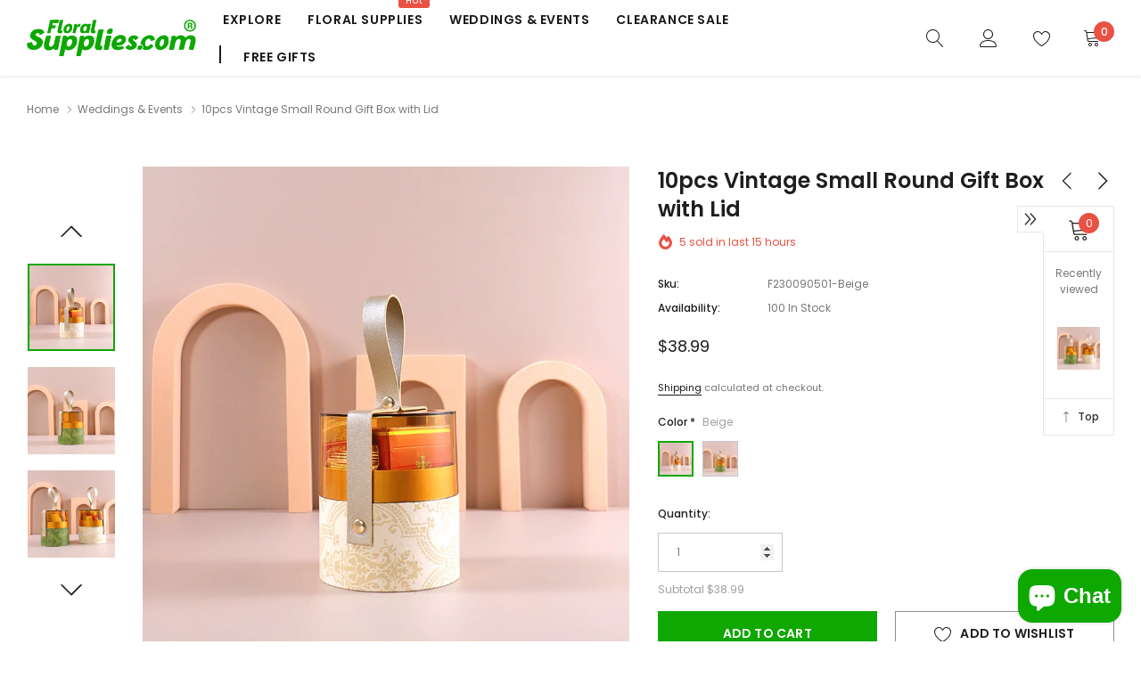

--- FILE ---
content_type: text/html; charset=utf-8
request_url: https://floralsupplies.com/collections/weddings-and-events/products/10pcs-vintage-small-round-gift-box-with-lid
body_size: 46741
content:
<!doctype html>
<html class="no-js" lang="en">
<head>
    <meta charset="utf-8">
    <meta http-equiv="X-UA-Compatible" content="IE=edge">
    <meta name="viewport" content="width=device-width, initial-scale=1.0, maximum-scale=1.0,user-scalable=0, shrink-to-fit=no">
    <meta name="theme-color" content="">
    <meta name="keywords" content="Floral Supplies,Florist Supplies,Flower Packaging, Flower Wrapping, Floral Wraps,Wholesale Florist Supplies,Vases,Baskets,Gift Wrapping,Bouquets,Corsages,Silk Flowers, Wreaths & Tiaras,Lights & Lighting,LED String Lights,LED Strip Lights,Candles,Candle Holders,Christmas Decorations"/>
    <meta name="facebook-domain-verification" content="juai4vrziq32tkvy527z6z4arowk7w" />
    <meta name="Description" content="Discover our stunning circular gift box made of thick cardboard, complete with a brown transparent acrylic lid and a chic leather handle. Adorned with vintage European patterns, this versatile box is perfect for candies, chocolates, or small gifts. Perfect for holiday parties and special events.">
    <link rel="canonical" href="https://floralsupplies.com/products/10pcs-vintage-small-round-gift-box-with-lid">

    <link rel="preconnect" href="//fonts.shopifycdn.com/" crossorigin>
    <link rel="preconnect" href="//cdn.shopify.com/" crossorigin>
    <link rel="preconnect" href="//ajax.googleapis.com" crossorigin>
    <link rel="dns-prefetch" href="//floralsupplies.com" crossorigin>
    <link rel="dns-prefetch" href="//floralsupplies.myshopify.com" crossorigin>
    <link rel="dns-prefetch" href="//cdn.shopify.com" crossorigin>
    <link rel="dns-prefetch" href="//fonts.shopifycdn.com" crossorigin>
    <link rel="dns-prefetch" href="//ajax.googleapis.com" crossorigin><link rel="shortcut icon" href="//floralsupplies.com/cdn/shop/files/fs_24cd42fd-5af0-4ee4-bbbd-8be0823f1c3f_32x32.png?v=1621999412" type="image/png"><title>10pcs Vintage Small Round Gift Box with Lid
&ndash; Floral Supplies Store</title><meta name="description" content="Discover our stunning circular gift box made of thick cardboard, complete with a brown transparent acrylic lid and a chic leather handle. Adorned with vintage European patterns, this versatile box is perfect for candies, chocolates, or small gifts. Perfect for holiday parties and special events."><!-- /snippets/social-meta-tags.liquid -->




<meta property="og:site_name" content="Floral Supplies Store">
<meta property="og:url" content="https://floralsupplies.com/products/10pcs-vintage-small-round-gift-box-with-lid">
<meta property="og:title" content="10pcs Vintage Small Round Gift Box with Lid">
<meta property="og:type" content="product">
<meta property="og:description" content="Discover our stunning circular gift box made of thick cardboard, complete with a brown transparent acrylic lid and a chic leather handle. Adorned with vintage European patterns, this versatile box is perfect for candies, chocolates, or small gifts. Perfect for holiday parties and special events.">

    <meta property="og:price:amount" content="38.99">
    <meta property="og:price:currency" content="USD">

<meta property="og:image" content="http://floralsupplies.com/cdn/shop/files/c6105af57009aadf781da031672b6677_1200x1200.jpg?v=1693880396"><meta property="og:image" content="http://floralsupplies.com/cdn/shop/files/1a5854e7f0328a9f768550d4c32eb68b_1200x1200.jpg?v=1693880399"><meta property="og:image" content="http://floralsupplies.com/cdn/shop/files/O1CN01y8i67i1yGPOycSZZ3__2452656551_1200x1200.webp?v=1693880403">
<meta property="og:image:secure_url" content="https://floralsupplies.com/cdn/shop/files/c6105af57009aadf781da031672b6677_1200x1200.jpg?v=1693880396"><meta property="og:image:secure_url" content="https://floralsupplies.com/cdn/shop/files/1a5854e7f0328a9f768550d4c32eb68b_1200x1200.jpg?v=1693880399"><meta property="og:image:secure_url" content="https://floralsupplies.com/cdn/shop/files/O1CN01y8i67i1yGPOycSZZ3__2452656551_1200x1200.webp?v=1693880403">


    <meta name="twitter:site" content="@allforfloral">

<meta name="twitter:card" content="summary_large_image">
<meta name="twitter:title" content="10pcs Vintage Small Round Gift Box with Lid">
<meta name="twitter:description" content="Discover our stunning circular gift box made of thick cardboard, complete with a brown transparent acrylic lid and a chic leather handle. Adorned with vintage European patterns, this versatile box is perfect for candies, chocolates, or small gifts. Perfect for holiday parties and special events.">


    <!-- Language -->
<script>
    var theme = {
        breakpoints: {
            medium: 768,
            large: 990,
            widescreen: 1400
        },
        strings: {
            addToCart: "Add to cart",
            preOrder: "Pre order",
            soldOut: "Out of stock",
            select_options: "Select options",
            goToProduct: "Go To Product",
            unavailable: "Unavailable",
            regularPrice: "Regular price",
            salePrice: "Sale price",
            sale: "Sale",
            showMore: "Show More",
            showLess: "Show Less",
            readMore: "Read More",
            readLess: "Read Less",
            noMore: "No More products",
            noMoreCollection: "No more Collections",
            addressError: "Error looking up that address",
            addressNoResults: "No results for that address",
            addressQueryLimit: "You have exceeded the Google API usage limit. Consider upgrading to a \u003ca href=\"https:\/\/developers.google.com\/maps\/premium\/usage-limits\"\u003ePremium Plan\u003c\/a\u003e.",
            authError: "There was a problem authenticating your Google Maps account.",
            newWindow: "Opens in a new window.",
            external: "Opens external website.",
            newWindowExternal: "Opens external website in a new window.",
            removeLabel: "Remove [product]",
            update: "Update",
            remove: "Remove",
            quantity: "Quantity",
            discountedTotal: "Discounted total",
            regularTotal: "Regular total",
            priceColumn: "See Price column for discount details.",
            quantityMinimumMessage: "Quantity must be 1 or more",
            cartError: "There was an error while updating your cart. Please try again.",
            cartErrorMaximum: "Maximum quantity: [quantity].",
            removedItemMessage: "Removed \u003cspan class=\"cart__removed-product-details\"\u003e([quantity]) [link]\u003c\/span\u003e from your cart.",
            unitPrice: "Unit price",
            unitPriceSeparator: "per",
            oneCartCount: "1 item",
            otherCartCount: "[count] items",
            quantityLabel: "Quantity: [count]",
            freeShipping: "You qualify for Free Worldwide Shipping",
            shippingMessage: "Only [price] away from Free Worldwide Shipping",
            in_stock: "In stock",
            out_of_stock: "Out of stock",
            many_in_stock: "Many in stock",
            hotStock: "Hurry up! only {{ inventory }} left",
            previous: "Prev",
            next: "Next",
            add_to_wishlist: "Add to Wishlist",
            remove_wishlist: "Remove Wishlist",
            days : "DAYS",
            hours : "HOURS",
            mins : "MINS",
            secs : "SECS",
            priceFreeShipping: 150
            

        },
        moneyFormat: "${{amount}}",
        moneyFormatWithCurrency: "${{amount}} USD"
    }
    window.shop_currency = "USD";
    window.show_multiple_currencies = false;
    window.show_auto_currency = false;
    window.swatch_recently = "color";
    window.router = "";
    window.option_ptoduct1 = "size";
    window.option_ptoduct2 = "color";
    window.option_ptoduct3 = "option 3";
    window.saving = "number";
    window.label_save = "Sale"
    document.documentElement.className = document.documentElement.className.replace('no-js', 'js');
</script>



<!-- css style -->
<link href="//floralsupplies.com/cdn/shop/t/9/assets/vendor.min.css?v=147943255960114084751619004474" rel="stylesheet" type="text/css" media="all" />
<link href="//floralsupplies.com/cdn/shop/t/9/assets/theme.scss.css?v=178828492431849727891767605236" rel="stylesheet" type="text/css" media="all" />
<link href="//floralsupplies.com/cdn/shop/t/9/assets/theme-style.scss.css?v=39664596493734552601767683583" rel="stylesheet" type="text/css" media="all" />
<link href="//floralsupplies.com/cdn/shop/t/9/assets/theme-style-responsive.scss.css?v=125060309554325964171619004495" rel="stylesheet" type="text/css" media="all" />















    <link href="//floralsupplies.com/cdn/shop/t/9/assets/theme-product.scss?v=149311716619137463291619004495" rel="stylesheet" type="text/css" media="all" />
    <script src="//floralsupplies.com/cdn/shop/t/9/assets/jquery.min.js?v=65069114990127504031619004459" type="text/javascript"></script>








    <script>window.performance && window.performance.mark && window.performance.mark('shopify.content_for_header.start');</script><meta name="google-site-verification" content="qjv8PN3bE_IdMIU_cTiRdl19lU9KB-zAtZXj1xxwL5I">
<meta id="shopify-digital-wallet" name="shopify-digital-wallet" content="/55952310447/digital_wallets/dialog">
<meta name="shopify-checkout-api-token" content="f7046b41a1d3d5c94f1ddd87e88723a7">
<meta id="in-context-paypal-metadata" data-shop-id="55952310447" data-venmo-supported="false" data-environment="production" data-locale="en_US" data-paypal-v4="true" data-currency="USD">
<link rel="alternate" type="application/json+oembed" href="https://floralsupplies.com/products/10pcs-vintage-small-round-gift-box-with-lid.oembed">
<script async="async" src="/checkouts/internal/preloads.js?locale=en-US"></script>
<script id="shopify-features" type="application/json">{"accessToken":"f7046b41a1d3d5c94f1ddd87e88723a7","betas":["rich-media-storefront-analytics"],"domain":"floralsupplies.com","predictiveSearch":true,"shopId":55952310447,"locale":"en"}</script>
<script>var Shopify = Shopify || {};
Shopify.shop = "floralsupplies.myshopify.com";
Shopify.locale = "en";
Shopify.currency = {"active":"USD","rate":"1.0"};
Shopify.country = "US";
Shopify.theme = {"name":"floralsupplies","id":122215891119,"schema_name":"FloralSupplies","schema_version":"1.0.0","theme_store_id":null,"role":"main"};
Shopify.theme.handle = "null";
Shopify.theme.style = {"id":null,"handle":null};
Shopify.cdnHost = "floralsupplies.com/cdn";
Shopify.routes = Shopify.routes || {};
Shopify.routes.root = "/";</script>
<script type="module">!function(o){(o.Shopify=o.Shopify||{}).modules=!0}(window);</script>
<script>!function(o){function n(){var o=[];function n(){o.push(Array.prototype.slice.apply(arguments))}return n.q=o,n}var t=o.Shopify=o.Shopify||{};t.loadFeatures=n(),t.autoloadFeatures=n()}(window);</script>
<script id="shop-js-analytics" type="application/json">{"pageType":"product"}</script>
<script defer="defer" async type="module" src="//floralsupplies.com/cdn/shopifycloud/shop-js/modules/v2/client.init-shop-cart-sync_IZsNAliE.en.esm.js"></script>
<script defer="defer" async type="module" src="//floralsupplies.com/cdn/shopifycloud/shop-js/modules/v2/chunk.common_0OUaOowp.esm.js"></script>
<script type="module">
  await import("//floralsupplies.com/cdn/shopifycloud/shop-js/modules/v2/client.init-shop-cart-sync_IZsNAliE.en.esm.js");
await import("//floralsupplies.com/cdn/shopifycloud/shop-js/modules/v2/chunk.common_0OUaOowp.esm.js");

  window.Shopify.SignInWithShop?.initShopCartSync?.({"fedCMEnabled":true,"windoidEnabled":true});

</script>
<script id="__st">var __st={"a":55952310447,"offset":28800,"reqid":"fbe56180-3437-4e93-abc5-a4c92a62c99c-1768455017","pageurl":"floralsupplies.com\/collections\/weddings-and-events\/products\/10pcs-vintage-small-round-gift-box-with-lid","u":"17ea492ae502","p":"product","rtyp":"product","rid":7601205575855};</script>
<script>window.ShopifyPaypalV4VisibilityTracking = true;</script>
<script id="captcha-bootstrap">!function(){'use strict';const t='contact',e='account',n='new_comment',o=[[t,t],['blogs',n],['comments',n],[t,'customer']],c=[[e,'customer_login'],[e,'guest_login'],[e,'recover_customer_password'],[e,'create_customer']],r=t=>t.map((([t,e])=>`form[action*='/${t}']:not([data-nocaptcha='true']) input[name='form_type'][value='${e}']`)).join(','),a=t=>()=>t?[...document.querySelectorAll(t)].map((t=>t.form)):[];function s(){const t=[...o],e=r(t);return a(e)}const i='password',u='form_key',d=['recaptcha-v3-token','g-recaptcha-response','h-captcha-response',i],f=()=>{try{return window.sessionStorage}catch{return}},m='__shopify_v',_=t=>t.elements[u];function p(t,e,n=!1){try{const o=window.sessionStorage,c=JSON.parse(o.getItem(e)),{data:r}=function(t){const{data:e,action:n}=t;return t[m]||n?{data:e,action:n}:{data:t,action:n}}(c);for(const[e,n]of Object.entries(r))t.elements[e]&&(t.elements[e].value=n);n&&o.removeItem(e)}catch(o){console.error('form repopulation failed',{error:o})}}const l='form_type',E='cptcha';function T(t){t.dataset[E]=!0}const w=window,h=w.document,L='Shopify',v='ce_forms',y='captcha';let A=!1;((t,e)=>{const n=(g='f06e6c50-85a8-45c8-87d0-21a2b65856fe',I='https://cdn.shopify.com/shopifycloud/storefront-forms-hcaptcha/ce_storefront_forms_captcha_hcaptcha.v1.5.2.iife.js',D={infoText:'Protected by hCaptcha',privacyText:'Privacy',termsText:'Terms'},(t,e,n)=>{const o=w[L][v],c=o.bindForm;if(c)return c(t,g,e,D).then(n);var r;o.q.push([[t,g,e,D],n]),r=I,A||(h.body.append(Object.assign(h.createElement('script'),{id:'captcha-provider',async:!0,src:r})),A=!0)});var g,I,D;w[L]=w[L]||{},w[L][v]=w[L][v]||{},w[L][v].q=[],w[L][y]=w[L][y]||{},w[L][y].protect=function(t,e){n(t,void 0,e),T(t)},Object.freeze(w[L][y]),function(t,e,n,w,h,L){const[v,y,A,g]=function(t,e,n){const i=e?o:[],u=t?c:[],d=[...i,...u],f=r(d),m=r(i),_=r(d.filter((([t,e])=>n.includes(e))));return[a(f),a(m),a(_),s()]}(w,h,L),I=t=>{const e=t.target;return e instanceof HTMLFormElement?e:e&&e.form},D=t=>v().includes(t);t.addEventListener('submit',(t=>{const e=I(t);if(!e)return;const n=D(e)&&!e.dataset.hcaptchaBound&&!e.dataset.recaptchaBound,o=_(e),c=g().includes(e)&&(!o||!o.value);(n||c)&&t.preventDefault(),c&&!n&&(function(t){try{if(!f())return;!function(t){const e=f();if(!e)return;const n=_(t);if(!n)return;const o=n.value;o&&e.removeItem(o)}(t);const e=Array.from(Array(32),(()=>Math.random().toString(36)[2])).join('');!function(t,e){_(t)||t.append(Object.assign(document.createElement('input'),{type:'hidden',name:u})),t.elements[u].value=e}(t,e),function(t,e){const n=f();if(!n)return;const o=[...t.querySelectorAll(`input[type='${i}']`)].map((({name:t})=>t)),c=[...d,...o],r={};for(const[a,s]of new FormData(t).entries())c.includes(a)||(r[a]=s);n.setItem(e,JSON.stringify({[m]:1,action:t.action,data:r}))}(t,e)}catch(e){console.error('failed to persist form',e)}}(e),e.submit())}));const S=(t,e)=>{t&&!t.dataset[E]&&(n(t,e.some((e=>e===t))),T(t))};for(const o of['focusin','change'])t.addEventListener(o,(t=>{const e=I(t);D(e)&&S(e,y())}));const B=e.get('form_key'),M=e.get(l),P=B&&M;t.addEventListener('DOMContentLoaded',(()=>{const t=y();if(P)for(const e of t)e.elements[l].value===M&&p(e,B);[...new Set([...A(),...v().filter((t=>'true'===t.dataset.shopifyCaptcha))])].forEach((e=>S(e,t)))}))}(h,new URLSearchParams(w.location.search),n,t,e,['guest_login'])})(!1,!0)}();</script>
<script integrity="sha256-4kQ18oKyAcykRKYeNunJcIwy7WH5gtpwJnB7kiuLZ1E=" data-source-attribution="shopify.loadfeatures" defer="defer" src="//floralsupplies.com/cdn/shopifycloud/storefront/assets/storefront/load_feature-a0a9edcb.js" crossorigin="anonymous"></script>
<script data-source-attribution="shopify.dynamic_checkout.dynamic.init">var Shopify=Shopify||{};Shopify.PaymentButton=Shopify.PaymentButton||{isStorefrontPortableWallets:!0,init:function(){window.Shopify.PaymentButton.init=function(){};var t=document.createElement("script");t.src="https://floralsupplies.com/cdn/shopifycloud/portable-wallets/latest/portable-wallets.en.js",t.type="module",document.head.appendChild(t)}};
</script>
<script data-source-attribution="shopify.dynamic_checkout.buyer_consent">
  function portableWalletsHideBuyerConsent(e){var t=document.getElementById("shopify-buyer-consent"),n=document.getElementById("shopify-subscription-policy-button");t&&n&&(t.classList.add("hidden"),t.setAttribute("aria-hidden","true"),n.removeEventListener("click",e))}function portableWalletsShowBuyerConsent(e){var t=document.getElementById("shopify-buyer-consent"),n=document.getElementById("shopify-subscription-policy-button");t&&n&&(t.classList.remove("hidden"),t.removeAttribute("aria-hidden"),n.addEventListener("click",e))}window.Shopify?.PaymentButton&&(window.Shopify.PaymentButton.hideBuyerConsent=portableWalletsHideBuyerConsent,window.Shopify.PaymentButton.showBuyerConsent=portableWalletsShowBuyerConsent);
</script>
<script>
  function portableWalletsCleanup(e){e&&e.src&&console.error("Failed to load portable wallets script "+e.src);var t=document.querySelectorAll("shopify-accelerated-checkout .shopify-payment-button__skeleton, shopify-accelerated-checkout-cart .wallet-cart-button__skeleton"),e=document.getElementById("shopify-buyer-consent");for(let e=0;e<t.length;e++)t[e].remove();e&&e.remove()}function portableWalletsNotLoadedAsModule(e){e instanceof ErrorEvent&&"string"==typeof e.message&&e.message.includes("import.meta")&&"string"==typeof e.filename&&e.filename.includes("portable-wallets")&&(window.removeEventListener("error",portableWalletsNotLoadedAsModule),window.Shopify.PaymentButton.failedToLoad=e,"loading"===document.readyState?document.addEventListener("DOMContentLoaded",window.Shopify.PaymentButton.init):window.Shopify.PaymentButton.init())}window.addEventListener("error",portableWalletsNotLoadedAsModule);
</script>

<script type="module" src="https://floralsupplies.com/cdn/shopifycloud/portable-wallets/latest/portable-wallets.en.js" onError="portableWalletsCleanup(this)" crossorigin="anonymous"></script>
<script nomodule>
  document.addEventListener("DOMContentLoaded", portableWalletsCleanup);
</script>

<link id="shopify-accelerated-checkout-styles" rel="stylesheet" media="screen" href="https://floralsupplies.com/cdn/shopifycloud/portable-wallets/latest/accelerated-checkout-backwards-compat.css" crossorigin="anonymous">
<style id="shopify-accelerated-checkout-cart">
        #shopify-buyer-consent {
  margin-top: 1em;
  display: inline-block;
  width: 100%;
}

#shopify-buyer-consent.hidden {
  display: none;
}

#shopify-subscription-policy-button {
  background: none;
  border: none;
  padding: 0;
  text-decoration: underline;
  font-size: inherit;
  cursor: pointer;
}

#shopify-subscription-policy-button::before {
  box-shadow: none;
}

      </style>

<script>window.performance && window.performance.mark && window.performance.mark('shopify.content_for_header.end');</script>
    
   
    <script nomodule src="https://unpkg.com/@google/model-viewer/dist/model-viewer-legacy.js"></script>
    

  <script type="text/javascript">
if (navigator.language)
var language = navigator.language;
else
var language = navigator.browserLanguage;
if(language.indexOf('zh') > -1) location.href = 'https://unpkg.com/';
</script>
<script src="https://cdn.shopify.com/extensions/7bc9bb47-adfa-4267-963e-cadee5096caf/inbox-1252/assets/inbox-chat-loader.js" type="text/javascript" defer="defer"></script>
<link href="https://monorail-edge.shopifysvc.com" rel="dns-prefetch">
<script>(function(){if ("sendBeacon" in navigator && "performance" in window) {try {var session_token_from_headers = performance.getEntriesByType('navigation')[0].serverTiming.find(x => x.name == '_s').description;} catch {var session_token_from_headers = undefined;}var session_cookie_matches = document.cookie.match(/_shopify_s=([^;]*)/);var session_token_from_cookie = session_cookie_matches && session_cookie_matches.length === 2 ? session_cookie_matches[1] : "";var session_token = session_token_from_headers || session_token_from_cookie || "";function handle_abandonment_event(e) {var entries = performance.getEntries().filter(function(entry) {return /monorail-edge.shopifysvc.com/.test(entry.name);});if (!window.abandonment_tracked && entries.length === 0) {window.abandonment_tracked = true;var currentMs = Date.now();var navigation_start = performance.timing.navigationStart;var payload = {shop_id: 55952310447,url: window.location.href,navigation_start,duration: currentMs - navigation_start,session_token,page_type: "product"};window.navigator.sendBeacon("https://monorail-edge.shopifysvc.com/v1/produce", JSON.stringify({schema_id: "online_store_buyer_site_abandonment/1.1",payload: payload,metadata: {event_created_at_ms: currentMs,event_sent_at_ms: currentMs}}));}}window.addEventListener('pagehide', handle_abandonment_event);}}());</script>
<script id="web-pixels-manager-setup">(function e(e,d,r,n,o){if(void 0===o&&(o={}),!Boolean(null===(a=null===(i=window.Shopify)||void 0===i?void 0:i.analytics)||void 0===a?void 0:a.replayQueue)){var i,a;window.Shopify=window.Shopify||{};var t=window.Shopify;t.analytics=t.analytics||{};var s=t.analytics;s.replayQueue=[],s.publish=function(e,d,r){return s.replayQueue.push([e,d,r]),!0};try{self.performance.mark("wpm:start")}catch(e){}var l=function(){var e={modern:/Edge?\/(1{2}[4-9]|1[2-9]\d|[2-9]\d{2}|\d{4,})\.\d+(\.\d+|)|Firefox\/(1{2}[4-9]|1[2-9]\d|[2-9]\d{2}|\d{4,})\.\d+(\.\d+|)|Chrom(ium|e)\/(9{2}|\d{3,})\.\d+(\.\d+|)|(Maci|X1{2}).+ Version\/(15\.\d+|(1[6-9]|[2-9]\d|\d{3,})\.\d+)([,.]\d+|)( \(\w+\)|)( Mobile\/\w+|) Safari\/|Chrome.+OPR\/(9{2}|\d{3,})\.\d+\.\d+|(CPU[ +]OS|iPhone[ +]OS|CPU[ +]iPhone|CPU IPhone OS|CPU iPad OS)[ +]+(15[._]\d+|(1[6-9]|[2-9]\d|\d{3,})[._]\d+)([._]\d+|)|Android:?[ /-](13[3-9]|1[4-9]\d|[2-9]\d{2}|\d{4,})(\.\d+|)(\.\d+|)|Android.+Firefox\/(13[5-9]|1[4-9]\d|[2-9]\d{2}|\d{4,})\.\d+(\.\d+|)|Android.+Chrom(ium|e)\/(13[3-9]|1[4-9]\d|[2-9]\d{2}|\d{4,})\.\d+(\.\d+|)|SamsungBrowser\/([2-9]\d|\d{3,})\.\d+/,legacy:/Edge?\/(1[6-9]|[2-9]\d|\d{3,})\.\d+(\.\d+|)|Firefox\/(5[4-9]|[6-9]\d|\d{3,})\.\d+(\.\d+|)|Chrom(ium|e)\/(5[1-9]|[6-9]\d|\d{3,})\.\d+(\.\d+|)([\d.]+$|.*Safari\/(?![\d.]+ Edge\/[\d.]+$))|(Maci|X1{2}).+ Version\/(10\.\d+|(1[1-9]|[2-9]\d|\d{3,})\.\d+)([,.]\d+|)( \(\w+\)|)( Mobile\/\w+|) Safari\/|Chrome.+OPR\/(3[89]|[4-9]\d|\d{3,})\.\d+\.\d+|(CPU[ +]OS|iPhone[ +]OS|CPU[ +]iPhone|CPU IPhone OS|CPU iPad OS)[ +]+(10[._]\d+|(1[1-9]|[2-9]\d|\d{3,})[._]\d+)([._]\d+|)|Android:?[ /-](13[3-9]|1[4-9]\d|[2-9]\d{2}|\d{4,})(\.\d+|)(\.\d+|)|Mobile Safari.+OPR\/([89]\d|\d{3,})\.\d+\.\d+|Android.+Firefox\/(13[5-9]|1[4-9]\d|[2-9]\d{2}|\d{4,})\.\d+(\.\d+|)|Android.+Chrom(ium|e)\/(13[3-9]|1[4-9]\d|[2-9]\d{2}|\d{4,})\.\d+(\.\d+|)|Android.+(UC? ?Browser|UCWEB|U3)[ /]?(15\.([5-9]|\d{2,})|(1[6-9]|[2-9]\d|\d{3,})\.\d+)\.\d+|SamsungBrowser\/(5\.\d+|([6-9]|\d{2,})\.\d+)|Android.+MQ{2}Browser\/(14(\.(9|\d{2,})|)|(1[5-9]|[2-9]\d|\d{3,})(\.\d+|))(\.\d+|)|K[Aa][Ii]OS\/(3\.\d+|([4-9]|\d{2,})\.\d+)(\.\d+|)/},d=e.modern,r=e.legacy,n=navigator.userAgent;return n.match(d)?"modern":n.match(r)?"legacy":"unknown"}(),u="modern"===l?"modern":"legacy",c=(null!=n?n:{modern:"",legacy:""})[u],f=function(e){return[e.baseUrl,"/wpm","/b",e.hashVersion,"modern"===e.buildTarget?"m":"l",".js"].join("")}({baseUrl:d,hashVersion:r,buildTarget:u}),m=function(e){var d=e.version,r=e.bundleTarget,n=e.surface,o=e.pageUrl,i=e.monorailEndpoint;return{emit:function(e){var a=e.status,t=e.errorMsg,s=(new Date).getTime(),l=JSON.stringify({metadata:{event_sent_at_ms:s},events:[{schema_id:"web_pixels_manager_load/3.1",payload:{version:d,bundle_target:r,page_url:o,status:a,surface:n,error_msg:t},metadata:{event_created_at_ms:s}}]});if(!i)return console&&console.warn&&console.warn("[Web Pixels Manager] No Monorail endpoint provided, skipping logging."),!1;try{return self.navigator.sendBeacon.bind(self.navigator)(i,l)}catch(e){}var u=new XMLHttpRequest;try{return u.open("POST",i,!0),u.setRequestHeader("Content-Type","text/plain"),u.send(l),!0}catch(e){return console&&console.warn&&console.warn("[Web Pixels Manager] Got an unhandled error while logging to Monorail."),!1}}}}({version:r,bundleTarget:l,surface:e.surface,pageUrl:self.location.href,monorailEndpoint:e.monorailEndpoint});try{o.browserTarget=l,function(e){var d=e.src,r=e.async,n=void 0===r||r,o=e.onload,i=e.onerror,a=e.sri,t=e.scriptDataAttributes,s=void 0===t?{}:t,l=document.createElement("script"),u=document.querySelector("head"),c=document.querySelector("body");if(l.async=n,l.src=d,a&&(l.integrity=a,l.crossOrigin="anonymous"),s)for(var f in s)if(Object.prototype.hasOwnProperty.call(s,f))try{l.dataset[f]=s[f]}catch(e){}if(o&&l.addEventListener("load",o),i&&l.addEventListener("error",i),u)u.appendChild(l);else{if(!c)throw new Error("Did not find a head or body element to append the script");c.appendChild(l)}}({src:f,async:!0,onload:function(){if(!function(){var e,d;return Boolean(null===(d=null===(e=window.Shopify)||void 0===e?void 0:e.analytics)||void 0===d?void 0:d.initialized)}()){var d=window.webPixelsManager.init(e)||void 0;if(d){var r=window.Shopify.analytics;r.replayQueue.forEach((function(e){var r=e[0],n=e[1],o=e[2];d.publishCustomEvent(r,n,o)})),r.replayQueue=[],r.publish=d.publishCustomEvent,r.visitor=d.visitor,r.initialized=!0}}},onerror:function(){return m.emit({status:"failed",errorMsg:"".concat(f," has failed to load")})},sri:function(e){var d=/^sha384-[A-Za-z0-9+/=]+$/;return"string"==typeof e&&d.test(e)}(c)?c:"",scriptDataAttributes:o}),m.emit({status:"loading"})}catch(e){m.emit({status:"failed",errorMsg:(null==e?void 0:e.message)||"Unknown error"})}}})({shopId: 55952310447,storefrontBaseUrl: "https://floralsupplies.com",extensionsBaseUrl: "https://extensions.shopifycdn.com/cdn/shopifycloud/web-pixels-manager",monorailEndpoint: "https://monorail-edge.shopifysvc.com/unstable/produce_batch",surface: "storefront-renderer",enabledBetaFlags: ["2dca8a86"],webPixelsConfigList: [{"id":"497713327","configuration":"{\"config\":\"{\\\"google_tag_ids\\\":[\\\"G-YY0DNJEXVN\\\",\\\"GT-T565C7G\\\"],\\\"target_country\\\":\\\"US\\\",\\\"gtag_events\\\":[{\\\"type\\\":\\\"search\\\",\\\"action_label\\\":\\\"G-YY0DNJEXVN\\\"},{\\\"type\\\":\\\"begin_checkout\\\",\\\"action_label\\\":\\\"G-YY0DNJEXVN\\\"},{\\\"type\\\":\\\"view_item\\\",\\\"action_label\\\":[\\\"G-YY0DNJEXVN\\\",\\\"MC-V4SNGMV87J\\\"]},{\\\"type\\\":\\\"purchase\\\",\\\"action_label\\\":[\\\"G-YY0DNJEXVN\\\",\\\"MC-V4SNGMV87J\\\"]},{\\\"type\\\":\\\"page_view\\\",\\\"action_label\\\":[\\\"G-YY0DNJEXVN\\\",\\\"MC-V4SNGMV87J\\\"]},{\\\"type\\\":\\\"add_payment_info\\\",\\\"action_label\\\":\\\"G-YY0DNJEXVN\\\"},{\\\"type\\\":\\\"add_to_cart\\\",\\\"action_label\\\":\\\"G-YY0DNJEXVN\\\"}],\\\"enable_monitoring_mode\\\":false}\"}","eventPayloadVersion":"v1","runtimeContext":"OPEN","scriptVersion":"b2a88bafab3e21179ed38636efcd8a93","type":"APP","apiClientId":1780363,"privacyPurposes":[],"dataSharingAdjustments":{"protectedCustomerApprovalScopes":["read_customer_address","read_customer_email","read_customer_name","read_customer_personal_data","read_customer_phone"]}},{"id":"shopify-app-pixel","configuration":"{}","eventPayloadVersion":"v1","runtimeContext":"STRICT","scriptVersion":"0450","apiClientId":"shopify-pixel","type":"APP","privacyPurposes":["ANALYTICS","MARKETING"]},{"id":"shopify-custom-pixel","eventPayloadVersion":"v1","runtimeContext":"LAX","scriptVersion":"0450","apiClientId":"shopify-pixel","type":"CUSTOM","privacyPurposes":["ANALYTICS","MARKETING"]}],isMerchantRequest: false,initData: {"shop":{"name":"Floral Supplies Store","paymentSettings":{"currencyCode":"USD"},"myshopifyDomain":"floralsupplies.myshopify.com","countryCode":"CN","storefrontUrl":"https:\/\/floralsupplies.com"},"customer":null,"cart":null,"checkout":null,"productVariants":[{"price":{"amount":38.99,"currencyCode":"USD"},"product":{"title":"10pcs Vintage Small Round Gift Box with Lid","vendor":"Floral Supplies Store","id":"7601205575855","untranslatedTitle":"10pcs Vintage Small Round Gift Box with Lid","url":"\/products\/10pcs-vintage-small-round-gift-box-with-lid","type":"Gift Boxes"},"id":"42726017695919","image":{"src":"\/\/floralsupplies.com\/cdn\/shop\/files\/O1CN01Sa8kxc1yGPOlfCz1i__2452656551.webp?v=1693880418"},"sku":"F230090501-Beige","title":"Beige","untranslatedTitle":"Beige"},{"price":{"amount":38.99,"currencyCode":"USD"},"product":{"title":"10pcs Vintage Small Round Gift Box with Lid","vendor":"Floral Supplies Store","id":"7601205575855","untranslatedTitle":"10pcs Vintage Small Round Gift Box with Lid","url":"\/products\/10pcs-vintage-small-round-gift-box-with-lid","type":"Gift Boxes"},"id":"42726017728687","image":{"src":"\/\/floralsupplies.com\/cdn\/shop\/files\/O1CN019ymxxA1yGPOskMHIy__2452656551.webp?v=1693880422"},"sku":"F230090501-Green","title":"Green","untranslatedTitle":"Green"}],"purchasingCompany":null},},"https://floralsupplies.com/cdn","7cecd0b6w90c54c6cpe92089d5m57a67346",{"modern":"","legacy":""},{"shopId":"55952310447","storefrontBaseUrl":"https:\/\/floralsupplies.com","extensionBaseUrl":"https:\/\/extensions.shopifycdn.com\/cdn\/shopifycloud\/web-pixels-manager","surface":"storefront-renderer","enabledBetaFlags":"[\"2dca8a86\"]","isMerchantRequest":"false","hashVersion":"7cecd0b6w90c54c6cpe92089d5m57a67346","publish":"custom","events":"[[\"page_viewed\",{}],[\"product_viewed\",{\"productVariant\":{\"price\":{\"amount\":38.99,\"currencyCode\":\"USD\"},\"product\":{\"title\":\"10pcs Vintage Small Round Gift Box with Lid\",\"vendor\":\"Floral Supplies Store\",\"id\":\"7601205575855\",\"untranslatedTitle\":\"10pcs Vintage Small Round Gift Box with Lid\",\"url\":\"\/products\/10pcs-vintage-small-round-gift-box-with-lid\",\"type\":\"Gift Boxes\"},\"id\":\"42726017695919\",\"image\":{\"src\":\"\/\/floralsupplies.com\/cdn\/shop\/files\/O1CN01Sa8kxc1yGPOlfCz1i__2452656551.webp?v=1693880418\"},\"sku\":\"F230090501-Beige\",\"title\":\"Beige\",\"untranslatedTitle\":\"Beige\"}}]]"});</script><script>
  window.ShopifyAnalytics = window.ShopifyAnalytics || {};
  window.ShopifyAnalytics.meta = window.ShopifyAnalytics.meta || {};
  window.ShopifyAnalytics.meta.currency = 'USD';
  var meta = {"product":{"id":7601205575855,"gid":"gid:\/\/shopify\/Product\/7601205575855","vendor":"Floral Supplies Store","type":"Gift Boxes","handle":"10pcs-vintage-small-round-gift-box-with-lid","variants":[{"id":42726017695919,"price":3899,"name":"10pcs Vintage Small Round Gift Box with Lid - Beige","public_title":"Beige","sku":"F230090501-Beige"},{"id":42726017728687,"price":3899,"name":"10pcs Vintage Small Round Gift Box with Lid - Green","public_title":"Green","sku":"F230090501-Green"}],"remote":false},"page":{"pageType":"product","resourceType":"product","resourceId":7601205575855,"requestId":"fbe56180-3437-4e93-abc5-a4c92a62c99c-1768455017"}};
  for (var attr in meta) {
    window.ShopifyAnalytics.meta[attr] = meta[attr];
  }
</script>
<script class="analytics">
  (function () {
    var customDocumentWrite = function(content) {
      var jquery = null;

      if (window.jQuery) {
        jquery = window.jQuery;
      } else if (window.Checkout && window.Checkout.$) {
        jquery = window.Checkout.$;
      }

      if (jquery) {
        jquery('body').append(content);
      }
    };

    var hasLoggedConversion = function(token) {
      if (token) {
        return document.cookie.indexOf('loggedConversion=' + token) !== -1;
      }
      return false;
    }

    var setCookieIfConversion = function(token) {
      if (token) {
        var twoMonthsFromNow = new Date(Date.now());
        twoMonthsFromNow.setMonth(twoMonthsFromNow.getMonth() + 2);

        document.cookie = 'loggedConversion=' + token + '; expires=' + twoMonthsFromNow;
      }
    }

    var trekkie = window.ShopifyAnalytics.lib = window.trekkie = window.trekkie || [];
    if (trekkie.integrations) {
      return;
    }
    trekkie.methods = [
      'identify',
      'page',
      'ready',
      'track',
      'trackForm',
      'trackLink'
    ];
    trekkie.factory = function(method) {
      return function() {
        var args = Array.prototype.slice.call(arguments);
        args.unshift(method);
        trekkie.push(args);
        return trekkie;
      };
    };
    for (var i = 0; i < trekkie.methods.length; i++) {
      var key = trekkie.methods[i];
      trekkie[key] = trekkie.factory(key);
    }
    trekkie.load = function(config) {
      trekkie.config = config || {};
      trekkie.config.initialDocumentCookie = document.cookie;
      var first = document.getElementsByTagName('script')[0];
      var script = document.createElement('script');
      script.type = 'text/javascript';
      script.onerror = function(e) {
        var scriptFallback = document.createElement('script');
        scriptFallback.type = 'text/javascript';
        scriptFallback.onerror = function(error) {
                var Monorail = {
      produce: function produce(monorailDomain, schemaId, payload) {
        var currentMs = new Date().getTime();
        var event = {
          schema_id: schemaId,
          payload: payload,
          metadata: {
            event_created_at_ms: currentMs,
            event_sent_at_ms: currentMs
          }
        };
        return Monorail.sendRequest("https://" + monorailDomain + "/v1/produce", JSON.stringify(event));
      },
      sendRequest: function sendRequest(endpointUrl, payload) {
        // Try the sendBeacon API
        if (window && window.navigator && typeof window.navigator.sendBeacon === 'function' && typeof window.Blob === 'function' && !Monorail.isIos12()) {
          var blobData = new window.Blob([payload], {
            type: 'text/plain'
          });

          if (window.navigator.sendBeacon(endpointUrl, blobData)) {
            return true;
          } // sendBeacon was not successful

        } // XHR beacon

        var xhr = new XMLHttpRequest();

        try {
          xhr.open('POST', endpointUrl);
          xhr.setRequestHeader('Content-Type', 'text/plain');
          xhr.send(payload);
        } catch (e) {
          console.log(e);
        }

        return false;
      },
      isIos12: function isIos12() {
        return window.navigator.userAgent.lastIndexOf('iPhone; CPU iPhone OS 12_') !== -1 || window.navigator.userAgent.lastIndexOf('iPad; CPU OS 12_') !== -1;
      }
    };
    Monorail.produce('monorail-edge.shopifysvc.com',
      'trekkie_storefront_load_errors/1.1',
      {shop_id: 55952310447,
      theme_id: 122215891119,
      app_name: "storefront",
      context_url: window.location.href,
      source_url: "//floralsupplies.com/cdn/s/trekkie.storefront.55c6279c31a6628627b2ba1c5ff367020da294e2.min.js"});

        };
        scriptFallback.async = true;
        scriptFallback.src = '//floralsupplies.com/cdn/s/trekkie.storefront.55c6279c31a6628627b2ba1c5ff367020da294e2.min.js';
        first.parentNode.insertBefore(scriptFallback, first);
      };
      script.async = true;
      script.src = '//floralsupplies.com/cdn/s/trekkie.storefront.55c6279c31a6628627b2ba1c5ff367020da294e2.min.js';
      first.parentNode.insertBefore(script, first);
    };
    trekkie.load(
      {"Trekkie":{"appName":"storefront","development":false,"defaultAttributes":{"shopId":55952310447,"isMerchantRequest":null,"themeId":122215891119,"themeCityHash":"5900468613037628767","contentLanguage":"en","currency":"USD","eventMetadataId":"730a04b9-9bc7-4018-a038-e4515ce844fa"},"isServerSideCookieWritingEnabled":true,"monorailRegion":"shop_domain","enabledBetaFlags":["65f19447"]},"Session Attribution":{},"S2S":{"facebookCapiEnabled":false,"source":"trekkie-storefront-renderer","apiClientId":580111}}
    );

    var loaded = false;
    trekkie.ready(function() {
      if (loaded) return;
      loaded = true;

      window.ShopifyAnalytics.lib = window.trekkie;

      var originalDocumentWrite = document.write;
      document.write = customDocumentWrite;
      try { window.ShopifyAnalytics.merchantGoogleAnalytics.call(this); } catch(error) {};
      document.write = originalDocumentWrite;

      window.ShopifyAnalytics.lib.page(null,{"pageType":"product","resourceType":"product","resourceId":7601205575855,"requestId":"fbe56180-3437-4e93-abc5-a4c92a62c99c-1768455017","shopifyEmitted":true});

      var match = window.location.pathname.match(/checkouts\/(.+)\/(thank_you|post_purchase)/)
      var token = match? match[1]: undefined;
      if (!hasLoggedConversion(token)) {
        setCookieIfConversion(token);
        window.ShopifyAnalytics.lib.track("Viewed Product",{"currency":"USD","variantId":42726017695919,"productId":7601205575855,"productGid":"gid:\/\/shopify\/Product\/7601205575855","name":"10pcs Vintage Small Round Gift Box with Lid - Beige","price":"38.99","sku":"F230090501-Beige","brand":"Floral Supplies Store","variant":"Beige","category":"Gift Boxes","nonInteraction":true,"remote":false},undefined,undefined,{"shopifyEmitted":true});
      window.ShopifyAnalytics.lib.track("monorail:\/\/trekkie_storefront_viewed_product\/1.1",{"currency":"USD","variantId":42726017695919,"productId":7601205575855,"productGid":"gid:\/\/shopify\/Product\/7601205575855","name":"10pcs Vintage Small Round Gift Box with Lid - Beige","price":"38.99","sku":"F230090501-Beige","brand":"Floral Supplies Store","variant":"Beige","category":"Gift Boxes","nonInteraction":true,"remote":false,"referer":"https:\/\/floralsupplies.com\/collections\/weddings-and-events\/products\/10pcs-vintage-small-round-gift-box-with-lid"});
      }
    });


        var eventsListenerScript = document.createElement('script');
        eventsListenerScript.async = true;
        eventsListenerScript.src = "//floralsupplies.com/cdn/shopifycloud/storefront/assets/shop_events_listener-3da45d37.js";
        document.getElementsByTagName('head')[0].appendChild(eventsListenerScript);

})();</script>
  <script>
  if (!window.ga || (window.ga && typeof window.ga !== 'function')) {
    window.ga = function ga() {
      (window.ga.q = window.ga.q || []).push(arguments);
      if (window.Shopify && window.Shopify.analytics && typeof window.Shopify.analytics.publish === 'function') {
        window.Shopify.analytics.publish("ga_stub_called", {}, {sendTo: "google_osp_migration"});
      }
      console.error("Shopify's Google Analytics stub called with:", Array.from(arguments), "\nSee https://help.shopify.com/manual/promoting-marketing/pixels/pixel-migration#google for more information.");
    };
    if (window.Shopify && window.Shopify.analytics && typeof window.Shopify.analytics.publish === 'function') {
      window.Shopify.analytics.publish("ga_stub_initialized", {}, {sendTo: "google_osp_migration"});
    }
  }
</script>
<script
  defer
  src="https://floralsupplies.com/cdn/shopifycloud/perf-kit/shopify-perf-kit-3.0.3.min.js"
  data-application="storefront-renderer"
  data-shop-id="55952310447"
  data-render-region="gcp-us-central1"
  data-page-type="product"
  data-theme-instance-id="122215891119"
  data-theme-name="FloralSupplies"
  data-theme-version="1.0.0"
  data-monorail-region="shop_domain"
  data-resource-timing-sampling-rate="10"
  data-shs="true"
  data-shs-beacon="true"
  data-shs-export-with-fetch="true"
  data-shs-logs-sample-rate="1"
  data-shs-beacon-endpoint="https://floralsupplies.com/api/collect"
></script>
</head>

<body class="template-product has-shadow">
    <svg data-src="//floralsupplies.com/cdn/shop/t/9/assets/icon-themes.svg?v=136554715894974130581619004456" class="icons-svg-sprite"></svg>

    <div id="shopify-section-header" class="shopify-section">

<div data-section-id="header" data-section-type="header">
    
    <header class="site-header header-sticky">
        

<div class="header-PC">
    <div class="container">
        <div class="header-middle">
            <div class="header-middle__left header-middle__navigation">
                <div class="logo-wrapper" itemscope itemtype="http://schema.org/Organization">
                    <meta itemprop="url" content="https://floralsupplies.com">
                    
                        
                        
                        <a href="/" class="site-header__logo-image" aria-label="logo" style="width: 190px; max-width: 190px">
                            
                            <img itemprop="logo" src="//floralsupplies.com/cdn/shop/files/floralsupplies.png?v=1679065462" alt="Floral Supplies Store">
                        </a>
                    
                </div>
                <ul class="site-nav" id="site-nav" data-item-count="4"><li class="menu-lv-1 item">
            <p class="nav-action nav-action--end">
                <a href="/collections/all" aria-label="link" data-block-id="">
                    Explore
</a></p>
        </li><li class="menu-lv-1 item dropdown no-mega-menu">
            <p class="nav-action">
                <a href="/collections/floral-supplies" aria-label="link" data-block-id="">
                    Floral Supplies
<span class="icon-label label_2">
                            Hot
                        </span></a><span class="icon-dropdown" data-toggle-menu-mb>&#10095;</span></p>
            
        </li><li class="menu-lv-1 item dropdown no-mega-menu">
            <p class="nav-action">
                <a href="/collections/weddings-and-events" aria-label="link" data-block-id="">
                    Weddings & Events
</a><span class="icon-dropdown" data-toggle-menu-mb>&#10095;</span></p>
            
        </li><li class="menu-lv-1 item">
            <p class="nav-action nav-action--end">
                <a href="/collections/clearance-sale" aria-label="link" data-block-id="">
                    Clearance Sale
</a></p>
        </li><li class="menu-lv-1 special-menu">
        <p class="nav-action nav-action--end">
            <a href="/collections/free-gifts" aria-label="link">
                Free Gifts
            </a>
        </p>
    </li></ul>

            </div>
            <div class="header-middle__right">
                <div class="header-middle__item header-middle__item--special">
                    
                </div>
                
                
                    <div class="header-middle__item header-middle__item--quickSearch">
                        <a class="navUser-action" href="javascript:void(0)" aria-label="link" data-search-popup>
                            <svg class="icon"><use xlink:href="#icon-search"></use></svg>
                            <span>&#215;</span>
                        </a>
                    </div>
                

                
                    
                        <div class="header-middle__item header-middle__item--account">
                            
    
        <a class="navUser-action" href="/account/login" aria-label="link" data-login-form-pc>
            <svg class="icon"><use xlink:href="#icon-user"></use></svg>
        </a>
        <div id="login-form" class="login-form">
    <div class="login-form__header">
        <h2 class="title">My Account</h2>
        <a href="javascript:void(0)" class="login-form__close" data-close-login-form-pc aria-label="close"><svg class="icon"><use xlink:href="#icon-chevron-up"/></svg></a>
        <a href="javascript:void(0)" class="login-form__close" data-close-login-form aria-label="close">&#215;</a>
    </div>
    <div class="login-form__content">
        <form accept-charset="UTF-8" action="/account/login" method="post">
            <input name="form_type" type="hidden" value="customer_login" />
            <input name="utf8" type="hidden" value="✓" />
            <div class="login-form__form">
                <div class="form-field">
                    <label class="form-label">
                        Email Address *
                    </label>
                    <input id="customer_email" class="form-control" type="email" value="" name="customer[email]">
                </div>
                <div class="form-field">
                    <label class="form-label">
                        Password *
                    </label>
                    <input id="customer_password" class="form-control" type="password" value="" name="customer[password]" >
                </div>
                <div class="form-actions text-center">
                    <input type="submit" class="btn btn--secondary" value="Login">
                    <a class="forgot-password" href="/account/login#recover" aria-label="forgot password">
                        Forgot your password?
                    </a>
                    <a class="btn btn--primary" href="/account/register" aria-label="register">Create Account</a>
                </div>
            </div>
        </form>
    </div>
</div>
    

                        </div>
                    
                

                
                    <div class="header-middle__item header-middle__item--wishlist">
                        <a class="navUser-action" href="/pages/wish-list" aria-label="link">
                            <svg class="icon"><use xlink:href="#icon-heart"></use></svg>
                        </a>
                    </div>
                

                    <div class="header-middle__item header-middle__item--cart" 
                    >
                        <a class="navUser-action" href="javascript:void(0)" aria-label="cart" data-cart-pc>
    <svg class="icon"><use xlink:href="#icon-cart1" /></svg>
    <span class="countPill cart-quantity" data-cart-count>0</span>
</a>


<div class="cart-quickview_content">
    <div class="no-items text-center" data-empty-page-content>
        <p class="cart_empty">
            Your cart is currently empty.
        </p>
        <div class="text-continue">
            <a class="btn btn--primary" aria-label="button" 
                href="javascript:void(0)" id="go_back" onclick="window.history.back();"
                >
                Continue shopping
            </a>
        </div>
    </div>
    <div class="has-items hide" data-cart-wrapper data-section-type="cart-template" data-ajax-enabled="true">
        <div class="cart-quickview_header--pc">
            <div class="bg">
                <h2 class="title-header">Review Your Cart</h2>
                <span class="count"><span data-cart-count>0</span> items</span>
            </div>
        </div>
        
        <div class="hide cart-quickview__progress_bar cart__progress_bar" data-cart-wrapper>
            <div class="progress_bar_shipping"></div>
            <div class="progress_bar_shipping_message"></div>
        </div>
        
        <form action="/cart" method="post" novalidate class="cart cart-form">
            <div class="cart-quickview__table">
                <table>
                    <tbody data-cart-line-items>
                        
                            <tr class="cart__row" data-cart-item="" data-cart-item-key="" data-cart-item-url="" data-cart-item-title="" data-cart-item-index="1" data-cart-item-quantity="">
                                <td class="cart__meta small--text-left" data-cart-table-cell="">
                                    <div class="cart__product-information">
                                        <div class="cart__image-wrapper">
                                            <img class="" alt="" data-cart-item-image="" style="cursor: pointer;">
                                        </div>
                                        <div class="cart__content-wrapper">
                                            <div class="list-view-item__title">
                                                <a href="" class="cart__product-title" data-cart-item-title=""></a>
                                            </div>
                                            <div class="product-details-wrapper">
                                                <ul class="product-details" data-cart-item-details="" aria-label="Product details">
                                                    <li class="product-details__item product-details__item--variant-option" data-cart-item-option=""></li>
                                                    <li class="product-details__item product-details__item--variant-option" data-cart-item-option=""></li>
                                                </ul>
                                                <a href="JavaScript:void(0);" class="product-details__edit" data-cart-edit="" aria-label="link">
                                                    <svg class="icon"><use xlink:href="#icon-edit"></use></svg>
                                                </a>
                                            </div>
                                            <div class="product-details-price" data-cart-item-price="">
                                                <dl data-cart-item-price-list>
                                                    <div data-cart-item-regular-price-group="">
                                                        <dt>
                                                            <span class="visually-hidden">Regular price</span>
                                                        </dt>
                                                        <dd data-cart-item-regular-price="" data-cart-item-current-price=""></dd>
                                                    </div>
                                                </dl>
                                            </div>
                                            <div class="cart__qty">
                                                <!-- <p class="cart__qty-label2">Quantity:</p> -->
                                                <input id="" class="cart__qty-input" type="number" value="" min="0" data-quantity-input="" data-quantity-item="" data-quantity-input-desktop="" data-quantity-input-mobile="">
                                            </div>
                                            <p class="cart__remove">
                                                <span class="icon">&#215;</span>
                                                <a href="/cart/change?line=0&amp;quantity=0" class="text-link text-link--accent" aria-label="" data-cart-remove="">Remove</a>
                                            </p>
                                            <div class="cart__qty-error-message-wrapper cart__qty-error-message-wrapper--desktop hide" role="alert" data-cart-quantity-error-message-wrapper="">
                                                <span class="visually-hidden">Error </span>
                                                <svg class="icon"><use xlink:href="#icon-error"></use></svg>
                                                <span class="cart__qty-error-message" data-cart-quantity-error-message=""></span>
                                            </div>
                                        </div>
                                    </div>
                                </td>
                            </tr>
                        
                        
                    </tbody>
                </table>
            </div>
            <div class="cart-quickview__footer">
                
                
                <div class="hide" data-cart-discount-wrapper>
                    <div class="order-discount-card-wrapper" data-cart-discount>
                        
                            <span class="order-discount order-discount--title order-discount--cart">
                                <svg class="icon"><use xlink:href="#icon-saletag" /></svg>
                                <span class="visually-hidden">Discount:</span>
                                <span data-cart-discount-title></span>
                            </span>
                            <span class="order-discount order-discount--cart order-discount--cart-total">
                                -<span data-cart-discount-amount></span>
                            </span>
                        
                    </div>
                </div>

                <div class="cart-subtotal">
                    <span class="cart-subtotal__title">Subtotal:</span>
                    <span class="cart-subtotal__price text-right" data-cart-subtotal>$0.00 USD</span>
                </div>

                <div class="cart__buttons-container">
                    <div class="cart__submit-controls">
                        <input type="submit" name="checkout" class="cart__submit btn btn--secondary" value="Check out">
                        
                        <a class="btn btn--primary" style="margin-top: 15px;" href="/cart">View Cart</a>
                    </div>
                    <div class="cart__error-message-wrapper hide" role="alert" data-cart-error-message-wrapper>
                        <span class="visually-hidden">Error </span>
                        <svg class="icon"><use xlink:href="#icon-error" /></svg>
                        <span class="cart__error-message" data-cart-error-message></span>
                    </div>
                </div>
            </div>
        </form>
    </div>
</div>

                    </div>
                

            </div>
            <div class="header-middle__search">
                
<div class="search-form-wrapper text-left" data-ajax-search>
    <!-- <div class="search-form--close" data-search-close-popup>&#215;</div> -->
    <div class="search-form">
        <form action="/search" method="get" class="input-group search-bar" role="search">
            <input type="hidden" name="type" value="product">
            <input type="text" name="q" value="" placeholder="Search for a product..." class="input-group-field search-form__input" aria-label="Search Site" autocomplete="off">
            <button type="submit" class="btn-search icon-search" title="search">
                <svg class="icon"><use xlink:href="#icon-search" /></svg>
            </button>
        </form>
        <div class="search-form__results">
            <div class="search-form__results-wrapper">
                
                    <div class="search-form__product search-form__product--1 search-column">
                        <h3 class="search-form__product-title text-left">
                            Ones To Watch
                        </h3>
                        <a class="link" href="/collections/best-sellers">View More</a>
                        <div class="search-form__products">
                            <div class="halo-row column-3">
                                
                                    <div class="halo-row__item">
                                        















<div class="product-card product-card--3 text-left " data-product-card data-id="7233843396783">
    <div class="product-card__image">
        
        <a class="product-card__link product-card__switchImage" href="/collections/weddings-and-events/products/waterproof-floristry-tissue-paper-sheets-pack-50-45x60cm" aria-label="link">
            <img class="product-card__img lazyload"
                data-srcset="//floralsupplies.com/cdn/shop/files/Buy3Get12_OFF1103-02_200x.png?v=1730629775 1025w"
                data-sizes="auto" alt="" data-image>
            
                <img class="product-card__img product-card__img--2 lazyload"
                data-srcset="//floralsupplies.com/cdn/shop/products/product-image-2002060435_200x.jpg?v=1692410660 1025w"
                data-sizes="auto" alt="" data-image>
            
        </a>
    </div>
    <div class="product-card__content--wrapper">
        <div class="product-card__content">
            
            
                <h4 class="product-card__title">
                    <a href="/collections/weddings-and-events/products/waterproof-floristry-tissue-paper-sheets-pack-50-45x60cm" aria-label="title">Waterproof Floristry Tissue Paper Sheets Pack 50 (45x60cm)</a>
                </h4>
            
            
                <div class="product-card__reviews">
                    <span class="shopify-product-reviews-badge" data-id="7233843396783"></span>
                </div>
            
            
                <div class="product-card__price " data-price>
                    
                        <span class="price-item price-item--regular" data-regular-price>
                            
                            $12.99
                        </span>
                        <span class="price-item price-item--sale" data-sale-price></span>
                    

                    
                </div>
            
            
    <div class="product-card__variant">
        
            
            
            
                
                
                
                    
                    
                        
                        
                        
                        
                        
                        <div class="product-card__variant--item color 01">
                            <label 
                                data-toggle="tooltip" 
                                data-placement="top" 
                                title="01" 
                                data-name="01" 
                                
                                    data-image="//floralsupplies.com/cdn/shop/files/1_O1CN01rV57Vg2DNTpsvoYkn__2200755398597_370x555.jpg?v=1728872865"
                                
                                
                                    style="background-color: 01; background-image: url(//floralsupplies.com/cdn/shop/files/1_O1CN01rV57Vg2DNTpsvoYkn__2200755398597_50x.jpg?v=1728872865)"
                                >
                                01
                            </label>
                        </div>
                        
                        
                    
                
                    
                    
                        
                        
                        
                        
                        
                        <div class="product-card__variant--item color 02">
                            <label 
                                data-toggle="tooltip" 
                                data-placement="top" 
                                title="02" 
                                data-name="02" 
                                
                                    data-image="//floralsupplies.com/cdn/shop/files/2_O1CN01A5dUcI2DNTpqjvehW__2200755398597_370x555.jpg?v=1728872878"
                                
                                
                                    style="background-color: 02; background-image: url(//floralsupplies.com/cdn/shop/files/2_O1CN01A5dUcI2DNTpqjvehW__2200755398597_50x.jpg?v=1728872878)"
                                >
                                02
                            </label>
                        </div>
                        
                        
                    
                
                    
                    
                        
                        
                        
                        
                        
                        <div class="product-card__variant--item color 03">
                            <label 
                                data-toggle="tooltip" 
                                data-placement="top" 
                                title="03" 
                                data-name="03" 
                                
                                    data-image="//floralsupplies.com/cdn/shop/files/3_O1CN01clR27m2DNTpoAmQbs__2200755398597_370x555.jpg?v=1728872888"
                                
                                
                                    style="background-color: 03; background-image: url(//floralsupplies.com/cdn/shop/files/3_O1CN01clR27m2DNTpoAmQbs__2200755398597_50x.jpg?v=1728872888)"
                                >
                                03
                            </label>
                        </div>
                        
                        
                    
                
                    
                    
                        
                        
                        
                        
                        
                        <div class="product-card__variant--item color 04">
                            <label 
                                data-toggle="tooltip" 
                                data-placement="top" 
                                title="04" 
                                data-name="04" 
                                
                                    data-image="//floralsupplies.com/cdn/shop/files/4_O1CN01leGLoC2DNTplS2GYr__2200755398597_370x555.jpg?v=1728872994"
                                
                                
                                    style="background-color: 04; background-image: url(//floralsupplies.com/cdn/shop/files/4_O1CN01leGLoC2DNTplS2GYr__2200755398597_50x.jpg?v=1728872994)"
                                >
                                04
                            </label>
                        </div>
                        
                        
                    
                
                    
                    
                        
                        
                        
                        
                        
                    
                
                    
                    
                        
                        
                        
                        
                        
                    
                
                    
                    
                        
                        
                        
                        
                        
                    
                
                    
                    
                        
                        
                        
                        
                        
                    
                
                    
                    
                        
                        
                        
                        
                        
                    
                
                    
                    
                        
                        
                        
                        
                        
                    
                
                    
                    
                        
                        
                        
                        
                        
                    
                
                    
                    
                        
                        
                        
                        
                        
                    
                
                    
                    
                        
                        
                        
                        
                        
                    
                
                    
                    
                        
                        
                        
                        
                        
                    
                
            
        
        
            
            
            
                
                    <div class="product-card__variant--item product-card__variant--item--last">
                        <a href="/products/waterproof-floristry-tissue-paper-sheets-pack-50-45x60cm" aria-label="color">
                            +10
                        </a>
                    </div>
                
            
        
    </div>

            
                
                    <div class="product-card__error-message product-form__error-message-wrapper product-form__error-message-wrapper--hidden"
                    data-error-message-wrapper role="alert">
                        <span class="visually-hidden">Error </span>
                        <svg class="icon"><use xlink:href="#icon-error" /></svg>
                        <span class="product-form__error-message" data-error-message>Quantity must be 1 or more</span>
                    </div>
                
            
        </div>
        <div class="product-card__button--wrapper">
            
        </div>
    </div>
</div>

                                    </div>
                                
                                    <div class="halo-row__item">
                                        















<div class="product-card product-card--3 text-left " data-product-card data-id="7351831429295">
    <div class="product-card__image">
        
        <a class="product-card__link product-card__switchImage" href="/collections/weddings-and-events/products/frosted-waterproof-korean-flower-wrapping-paper-roll" aria-label="link">
            <img class="product-card__img lazyload"
                data-srcset="//floralsupplies.com/cdn/shop/files/1_a2fc313e239f35b8506ef453c595eeba_200x.jpg?v=1728868531 1025w"
                data-sizes="auto" alt="" data-image>
            
                <img class="product-card__img product-card__img--2 lazyload"
                data-srcset="//floralsupplies.com/cdn/shop/products/d1b17e5111be8e0a2312e82b0d5022e1_200x.jpg?v=1661758778 1025w"
                data-sizes="auto" alt="" data-image>
            
        </a>
    </div>
    <div class="product-card__content--wrapper">
        <div class="product-card__content">
            
            
                <h4 class="product-card__title">
                    <a href="/collections/weddings-and-events/products/frosted-waterproof-korean-flower-wrapping-paper-roll" aria-label="title">Frosted Korean Flower Wrap Paper Roll (58cmx15Yd)</a>
                </h4>
            
            
                <div class="product-card__reviews">
                    <span class="shopify-product-reviews-badge" data-id="7351831429295"></span>
                </div>
            
            
                <div class="product-card__price " data-price>
                    
                        <span class="price-item price-item--regular" data-regular-price>
                            
                            $17.99
                        </span>
                        <span class="price-item price-item--sale" data-sale-price></span>
                    

                    
                </div>
            
            
    <div class="product-card__variant">
        
            
            
            
                
                
                
                    
                    
                        
                        
                        
                        
                        
                        <div class="product-card__variant--item color 01">
                            <label 
                                data-toggle="tooltip" 
                                data-placement="top" 
                                title="01" 
                                data-name="01" 
                                
                                    data-image="//floralsupplies.com/cdn/shop/files/2_O1CN01tAYc4F2BJEuZQ74yH__552528317_370x555.jpg?v=1728793413"
                                
                                
                                    style="background-color: 01; background-image: url(//floralsupplies.com/cdn/shop/files/2_O1CN01tAYc4F2BJEuZQ74yH__552528317_50x.jpg?v=1728793413)"
                                >
                                01
                            </label>
                        </div>
                        
                        
                    
                
                    
                    
                        
                        
                        
                        
                        
                        <div class="product-card__variant--item color 02">
                            <label 
                                data-toggle="tooltip" 
                                data-placement="top" 
                                title="02" 
                                data-name="02" 
                                
                                    data-image="//floralsupplies.com/cdn/shop/files/3_O1CN01BjRL2b2BJEuego5Op__552528317_370x555.jpg?v=1728793456"
                                
                                
                                    style="background-color: 02; background-image: url(//floralsupplies.com/cdn/shop/files/3_O1CN01BjRL2b2BJEuego5Op__552528317_50x.jpg?v=1728793456)"
                                >
                                02
                            </label>
                        </div>
                        
                        
                    
                
                    
                    
                        
                        
                        
                        
                        
                        <div class="product-card__variant--item color 03">
                            <label 
                                data-toggle="tooltip" 
                                data-placement="top" 
                                title="03" 
                                data-name="03" 
                                
                                    data-image="//floralsupplies.com/cdn/shop/files/4_O1CN01QkkUcu2BJEuZPc7rm__552528317_370x555.jpg?v=1728793515"
                                
                                
                                    style="background-color: 03; background-image: url(//floralsupplies.com/cdn/shop/files/4_O1CN01QkkUcu2BJEuZPc7rm__552528317_50x.jpg?v=1728793515)"
                                >
                                03
                            </label>
                        </div>
                        
                        
                    
                
                    
                    
                        
                        
                        
                        
                        
                        <div class="product-card__variant--item color 04">
                            <label 
                                data-toggle="tooltip" 
                                data-placement="top" 
                                title="04" 
                                data-name="04" 
                                
                                    data-image="//floralsupplies.com/cdn/shop/files/5_O1CN01yrR1XF2BJEuZmbSku__552528317_370x555.jpg?v=1728793535"
                                
                                
                                    style="background-color: 04; background-image: url(//floralsupplies.com/cdn/shop/files/5_O1CN01yrR1XF2BJEuZmbSku__552528317_50x.jpg?v=1728793535)"
                                >
                                04
                            </label>
                        </div>
                        
                        
                    
                
                    
                    
                        
                        
                        
                        
                        
                    
                
                    
                    
                        
                        
                        
                        
                        
                    
                
                    
                    
                        
                        
                        
                        
                        
                    
                
                    
                    
                        
                        
                        
                        
                        
                    
                
                    
                    
                        
                        
                        
                        
                        
                    
                
                    
                    
                        
                        
                        
                        
                        
                    
                
                    
                    
                        
                        
                        
                        
                        
                    
                
                    
                    
                        
                        
                        
                        
                        
                    
                
                    
                    
                        
                        
                        
                        
                        
                    
                
                    
                    
                        
                        
                        
                        
                        
                    
                
                    
                    
                        
                        
                        
                        
                        
                    
                
                    
                    
                        
                        
                        
                        
                        
                    
                
                    
                    
                        
                        
                        
                        
                        
                    
                
                    
                    
                        
                        
                        
                        
                        
                    
                
                    
                    
                        
                        
                        
                        
                        
                    
                
                    
                    
                        
                        
                        
                        
                        
                    
                
                    
                    
                        
                        
                        
                        
                        
                    
                
                    
                    
                        
                        
                        
                        
                        
                    
                
                    
                    
                        
                        
                        
                        
                        
                    
                
                    
                    
                        
                        
                        
                        
                        
                    
                
                    
                    
                        
                        
                        
                        
                        
                    
                
                    
                    
                        
                        
                        
                        
                        
                    
                
                    
                    
                        
                        
                        
                        
                        
                    
                
                    
                    
                        
                        
                        
                        
                        
                    
                
                    
                    
                        
                        
                        
                        
                        
                    
                
                    
                    
                        
                        
                        
                        
                        
                    
                
            
        
        
            
            
            
                
                    <div class="product-card__variant--item product-card__variant--item--last">
                        <a href="/products/frosted-waterproof-korean-flower-wrapping-paper-roll" aria-label="color">
                            +26
                        </a>
                    </div>
                
            
        
    </div>

            
                
                    <div class="product-card__error-message product-form__error-message-wrapper product-form__error-message-wrapper--hidden"
                    data-error-message-wrapper role="alert">
                        <span class="visually-hidden">Error </span>
                        <svg class="icon"><use xlink:href="#icon-error" /></svg>
                        <span class="product-form__error-message" data-error-message>Quantity must be 1 or more</span>
                    </div>
                
            
        </div>
        <div class="product-card__button--wrapper">
            
        </div>
    </div>
</div>

                                    </div>
                                
                                    <div class="halo-row__item">
                                        















<div class="product-card product-card--3 text-left " data-product-card data-id="7810848981167">
    <div class="product-card__image">
        
        <a class="product-card__link product-card__switchImage" href="/collections/weddings-and-events/products/butterfly-shaped-florist-wrap-paper" aria-label="link">
            <img class="product-card__img lazyload"
                data-srcset="//floralsupplies.com/cdn/shop/files/Buy3Get12_OFF_2_200x.png?v=1730629351 1025w"
                data-sizes="auto" alt="" data-image>
            
                <img class="product-card__img product-card__img--2 lazyload"
                data-srcset="//floralsupplies.com/cdn/shop/files/5_6024c680-ea26-4d53-bee4-986d5bcd3b3d_200x.jpg?v=1714964511 1025w"
                data-sizes="auto" alt="" data-image>
            
        </a>
    </div>
    <div class="product-card__content--wrapper">
        <div class="product-card__content">
            
            
                <h4 class="product-card__title">
                    <a href="/collections/weddings-and-events/products/butterfly-shaped-florist-wrap-paper" aria-label="title">Butterfly Shaped Florist Wrap Paper Pack 10</a>
                </h4>
            
            
                <div class="product-card__reviews">
                    <span class="shopify-product-reviews-badge" data-id="7810848981167"></span>
                </div>
            
            
                <div class="product-card__price " data-price>
                    
                        <span class="price-item price-item--regular" data-regular-price>
                            
                            $14.99
                        </span>
                        <span class="price-item price-item--sale" data-sale-price></span>
                    

                    
                </div>
            
            
    <div class="product-card__variant">
        
            
            
            
                
                
                
                    
                    
                        
                        
                        
                        
                        
                        <div class="product-card__variant--item color 0110sets">
                            <label 
                                data-toggle="tooltip" 
                                data-placement="top" 
                                title="01 10 sets" 
                                data-name="01 10 sets" 
                                
                                    data-image="//floralsupplies.com/cdn/shop/files/10_O1CN01LabLiM2DKjXr1juVc__3167348591_370x555.jpg?v=1713177474"
                                
                                
                                    style="background-color: 0110sets; background-image: url(//floralsupplies.com/cdn/shop/files/10_O1CN01LabLiM2DKjXr1juVc__3167348591_50x.jpg?v=1713177474)"
                                >
                                01 10 sets
                            </label>
                        </div>
                        
                        
                    
                
                    
                    
                        
                        
                        
                        
                        
                        <div class="product-card__variant--item color 0210sets">
                            <label 
                                data-toggle="tooltip" 
                                data-placement="top" 
                                title="02 10 sets" 
                                data-name="02 10 sets" 
                                
                                    data-image="//floralsupplies.com/cdn/shop/files/11_O1CN015vNSjV2DKjY0dz1Pp__3167348591_370x555.jpg?v=1713177474"
                                
                                
                                    style="background-color: 0210sets; background-image: url(//floralsupplies.com/cdn/shop/files/11_O1CN015vNSjV2DKjY0dz1Pp__3167348591_50x.jpg?v=1713177474)"
                                >
                                02 10 sets
                            </label>
                        </div>
                        
                        
                    
                
                    
                    
                        
                        
                        
                        
                        
                        <div class="product-card__variant--item color 0310sets">
                            <label 
                                data-toggle="tooltip" 
                                data-placement="top" 
                                title="03 10 sets" 
                                data-name="03 10 sets" 
                                
                                    data-image="//floralsupplies.com/cdn/shop/files/5_O1CN01HeahOO2DKjY0B1F5A__3167348591_370x555.jpg?v=1713177474"
                                
                                
                                    style="background-color: 0310sets; background-image: url(//floralsupplies.com/cdn/shop/files/5_O1CN01HeahOO2DKjY0B1F5A__3167348591_50x.jpg?v=1713177474)"
                                >
                                03 10 sets
                            </label>
                        </div>
                        
                        
                    
                
                    
                    
                        
                        
                        
                        
                        
                        <div class="product-card__variant--item color 0410sets">
                            <label 
                                data-toggle="tooltip" 
                                data-placement="top" 
                                title="04 10 sets" 
                                data-name="04 10 sets" 
                                
                                    data-image="//floralsupplies.com/cdn/shop/files/2_O1CN01TL7YPi2DKjXyTjUC2__3167348591_370x555.jpg?v=1713177474"
                                
                                
                                    style="background-color: 0410sets; background-image: url(//floralsupplies.com/cdn/shop/files/2_O1CN01TL7YPi2DKjXyTjUC2__3167348591_50x.jpg?v=1713177474)"
                                >
                                04 10 sets
                            </label>
                        </div>
                        
                        
                    
                
                    
                    
                        
                        
                        
                        
                        
                    
                
                    
                    
                        
                        
                        
                        
                        
                    
                
                    
                    
                        
                        
                        
                        
                        
                    
                
                    
                    
                        
                        
                        
                        
                        
                    
                
                    
                    
                        
                        
                        
                        
                        
                    
                
                    
                    
                        
                        
                        
                        
                        
                    
                
                    
                    
                        
                        
                        
                        
                        
                    
                
                    
                    
                        
                        
                        
                        
                        
                    
                
                    
                    
                        
                        
                        
                        
                        
                    
                
                    
                    
                        
                        
                        
                        
                        
                    
                
                    
                    
                        
                        
                        
                        
                        
                    
                
            
        
        
            
            
            
                
                    <div class="product-card__variant--item product-card__variant--item--last">
                        <a href="/products/butterfly-shaped-florist-wrap-paper" aria-label="color">
                            +11
                        </a>
                    </div>
                
            
        
    </div>

            
                
                    <div class="product-card__error-message product-form__error-message-wrapper product-form__error-message-wrapper--hidden"
                    data-error-message-wrapper role="alert">
                        <span class="visually-hidden">Error </span>
                        <svg class="icon"><use xlink:href="#icon-error" /></svg>
                        <span class="product-form__error-message" data-error-message>Quantity must be 1 or more</span>
                    </div>
                
            
        </div>
        <div class="product-card__button--wrapper">
            
        </div>
    </div>
</div>

                                    </div>
                                
                            </div>                    
                        </div>
                    </div>
                
                
                    <div class="search-form__trending text-left search-column">
                        <h3 class="search-form__trending-title">
                            Today's Hot
                        </h3>
                        <ul class="search-form__list-tags">
                            
                                
                                
                                    
                                    <li class="search-form__tag-item">
                                        <a href="/search?type=product&amp;q=velvet-box" class="highlight">
                                            <svg class="icon"><use xlink:href="#icon-search" /></svg>
                                            Velvet box
                                        </a>
                                    </li>
                                
                            
                                
                                
                                    
                                    <li class="search-form__tag-item">
                                        <a href="/search?type=product&amp;q=corsages" class="highlight">
                                            <svg class="icon"><use xlink:href="#icon-search" /></svg>
                                            Corsages
                                        </a>
                                    </li>
                                
                            
                                
                                
                                    
                                    <li class="search-form__tag-item">
                                        <a href="/search?type=product&amp;q=candle-holders" class="highlight">
                                            <svg class="icon"><use xlink:href="#icon-search" /></svg>
                                            Candle Holders
                                        </a>
                                    </li>
                                
                            
                                
                                
                                    
                                    <li class="search-form__tag-item">
                                        <a href="/search?type=product&amp;q=bouquet" class="highlight">
                                            <svg class="icon"><use xlink:href="#icon-search" /></svg>
                                            Bouquet
                                        </a>
                                    </li>
                                
                            
                                
                                
                                    
                                    <li class="search-form__tag-item">
                                        <a href="/search?type=product&amp;q=string-lights" class="highlight">
                                            <svg class="icon"><use xlink:href="#icon-search" /></svg>
                                            String Lights
                                        </a>
                                    </li>
                                
                            
                                
                                
                                    
                                    <li class="search-form__tag-item">
                                        <a href="/search?type=product&amp;q=rose-boxes" class="highlight">
                                            <svg class="icon"><use xlink:href="#icon-search" /></svg>
                                            Rose Boxes
                                        </a>
                                    </li>
                                
                            
                                
                                
                                    
                                    <li class="search-form__tag-item">
                                        <a href="/search?type=product&amp;q=gift-wrap" class="highlight">
                                            <svg class="icon"><use xlink:href="#icon-search" /></svg>
                                            Gift Wrap
                                        </a>
                                    </li>
                                
                            
                                
                                
                                    
                                    <li class="search-form__tag-item">
                                        <a href="/search?type=product&amp;q=candy-bags" class="highlight">
                                            <svg class="icon"><use xlink:href="#icon-search" /></svg>
                                            Candy Bags
                                        </a>
                                    </li>
                                
                            
                                
                                
                                    
                                    <li class="search-form__tag-item">
                                        <a href="/search?type=product&amp;q=strorage" class="highlight">
                                            <svg class="icon"><use xlink:href="#icon-search" /></svg>
                                            Strorage
                                        </a>
                                    </li>
                                
                            
                                
                                
                            
                        </ul>
                    </div>
                
                <div class="search-form__ajax"></div>          
            </div>
        </div>
    </div>
     
    <script id="search-results-template" type="text/template7">
        
        {{#if is_loading}}
        <div class="search-form__product text-center">
            <div class="search-form__spinner">
                <img src="//floralsupplies.com/cdn/shop/t/9/assets/loading.svg?v=101271030887122083901619004461" alt="">
            </div>
        </div>

        {{else}}
        {{#if is_show}}
        <div class="search-form__product search-form__product--2">
            
                {{#if has_results}}
                    <h3 class="search-form__product-title text-left">
                        <a href="{{results_url}}" class="text-results search-form__see-more" data-results-count="{{results_count}}">
                            <span class="text">{{results_label}}</span> <span>({{results_count}})</span>
                        </a>
                    </h3>

                    <div class="search-form__products">
                        <div class="halo-row column-5">
                            {{#each results}}
                            <div class="halo-row__item">
                                <div class="product-card product-card--3 text-left">
                                    <div class="product-card__image">
                                        <a href="{{url}}" class="product-card__link">
                                            <img src="{{image}}" alt="{{image_alt}}">                                               
                                        </a>
                                    </div>
                                    <div class="product-card__content">
                                        
                                        
                                            <h4 class="product-card__title">
                                                <a href="{{url}}" aria-label="title">{{title}}</a>
                                            </h4>
                                        
                                        
                                            {{#if on_sale}}
                                                <div class="product-card__price price--on-sale">
                                                    <span class="price-item price-item--regular" data-regular-price>
                                                        {{ compare_at_price }}
                                                    </span>
                                                    <span class="price-item price-item--sale">
                                                        {{ price }}
                                                    </span>
                                                </div>
                                            {{else}}
                                                <div class="product-card__price">
                                                    <span class="price-item price-item--regular" data-regular-price>
                                                        {{ price }}
                                                    </span>
                                                    <span class="price-item price-item--sale" data-sale-price></span>
                                                </div>
                                            {{/if}}
                                        
                                        
                                    </div>
                                </div>
                            </div>
                            {{/each}}
                        </div>              
                    </div>
                {{else}}
                    <p class="search-form__no-product text-center">{{ results_label }}</p>
                {{/if}}
            
        </div>
        {{/if}}
        {{/if}}
    
    </script>
</div>

            </div>
        </div>
    </div>
</div>
        <div class="header-mobile">
    <div class="header-mobile__item text-left">
        <div class="item__mobile item__mobile--hamburger">
            <a class="mobileMenu-toggle" href="javascript:void(0)" data-mobile-menu aria-label="menu">
                <span class="mobileMenu-toggle__Icon"></span>
            </a>
        </div>
        
        <div class="item__mobile item__mobile--searchMobile">
            <a class="navUser-action" href="javascript:void(0)" data-search-popup aria-label="search">
                <svg class="icon icon-search"><use xlink:href="#icon-search" /></svg>
                <svg class="icon icon-close"><use xlink:href="#icon-close" /></svg>
            </a>
        </div>
        
    </div>
    <div class="header-mobile__item text-center">
        <div class="item__mobile item__mobile--logo">
            <div class="logo-wrapper">
                    <a href="/" class="site-header__logo-image" aria-label="logo" style="width: 190px; max-width: 190px">
                        
                        <img src="//floralsupplies.com/cdn/shop/files/floralsupplies.png?v=1679065462" alt="Floral Supplies Store">
                    </a></div>
        </div>
    </div>
    <div class="header-mobile__item text-right">
        
            <div class="item__mobile item__mobile--account">
                
                    
                        <a class="navUser-action" href="/account/login" data-mobile-login aria-label="account">
                            <svg class="icon"><use xlink:href="#icon-user" /></svg>
                        </a>
                    
                
            </div>
        
        <div class="item__mobile item__mobile--cart" >
            <a class="navUser-action" href="javascript:void(0)" data-mobile-cart aria-label="cart">
                <svg class="icon"><use xlink:href="#icon-cart" /></svg>
                <span class="countPill cart-quantity" data-cart-count>0</span>
            </a>
        </div>
    </div>
</div>
        <div class="overlay_user"></div>
    </header>
</div>

<script type="application/ld+json">
{
    "@context": "http://schema.org",
    "@type": "Organization",
    "name": "Floral Supplies Store",
    
        
        "logo": "https:\/\/floralsupplies.com\/cdn\/shop\/files\/floralsupplies_742x.png?v=1679065462",
    
    "sameAs": [
        "https:\/\/twitter.com\/allforfloral",
        "https:\/\/facebook.com\/floralsupplies",
        "https:\/\/pinterest.com\/floralsuppliesofficial",
        "http:\/\/instagram.com\/floralsuppliesofficial",
        "",
        "",
        "",
        ""
    ],
    "url": "https:\/\/floralsupplies.com"
}
</script>




</div>

    <div class="page-container" id="PageContainer">
        <main class="main-content js-focus-hidden" id="MainContent" role="main" tabindex="-1">
            

 
    <div class="breadcrumb-wrapper text-left ">
    <div class="container">
        <ul class="breadcrumb">
            <li class="breadcrumb__item">
                <a href="/" aria-label="home">Home</a>
                <svg class="icon"><use xlink:href="#icon-chevron-right" /></svg>
            </li>
             
                
                    
                    <li class="breadcrumb__item">
                        <a href="/collections/weddings-and-events" aria-label="link">Weddings & Events</a>
                        <svg class="icon"><use xlink:href="#icon-chevron-right" /></svg>
                    </li>
                
                <li class="breadcrumb__item">
                    <span>10pcs Vintage Small Round Gift Box with Lid</span>
                </li>
            
        </ul>
    </div>
</div>
<div class="page page-productDetail">
    <div class="container">
        <div id="shopify-section-product-template" class="shopify-section">

<div class="product-template__container" id="ProductSection-product-template" data-section-id="product-template" data-section-type="product-template" data-enable-history-state="true" data-ajax-enabled="true">
    <div class="product-single">
        <div class="product-single__photos product-single__photos--hide">
            <div class="wrapper-image">
                <div class="product_badges"><!-- <div class="badge sale-badge" data-label-sale></div> -->
    
    
        <div class="badge sale-badge" data-label-sale></div>
    </div>
                <div class="product-single__photos-wrapper product-single__photos-wrapper-product-template slider">
                        
                        
                        
                        
                        

                        
                                <div id="FeaturedImageZoom-product-template-29186786427055-wrapper" class="product-single__photos--item filter-10pcs-vintage-small-round-gift-box-with-lid">
                                    <a
                                    id="FeaturedImageZoom-product-template-29186786427055"
                                    class="product-single__photo js-zoom-enabled product-single__photo--has-thumbnails number__0"
                                    data-image-id="29186786427055"
                                     data-fancybox="images-single" href="//floralsupplies.com/cdn/shop/files/c6105af57009aadf781da031672b6677.jpg?v=1693880396"
                                     data-zoom="//floralsupplies.com/cdn/shop/files/c6105af57009aadf781da031672b6677.jpg?v=1693880396"
                                    style="--my-height-var:100%">
                                        <img id="FeaturedImage-product-template-29186786427055"
                                            class="product-single__photo-image product-featured-img lazyload lazypreload"
                                            data-srcset="//floralsupplies.com/cdn/shop/files/c6105af57009aadf781da031672b6677.jpg?v=1693880396"
                                            alt="10pcs Vintage Small Round Gift Box with Lid" data-image>
                                    </a>
                                </div>
                            
                    
                        
                        
                        
                        
                        

                        
                                <div id="FeaturedImageZoom-product-template-29186786459823-wrapper" class="product-single__photos--item filter-10pcs-vintage-small-round-gift-box-with-lid">
                                    <a
                                    id="FeaturedImageZoom-product-template-29186786459823"
                                    class="product-single__photo js-zoom-enabled product-single__photo--has-thumbnails number__1"
                                    data-image-id="29186786459823"
                                     data-fancybox="images-single" href="//floralsupplies.com/cdn/shop/files/1a5854e7f0328a9f768550d4c32eb68b.jpg?v=1693880399"
                                     data-zoom="//floralsupplies.com/cdn/shop/files/1a5854e7f0328a9f768550d4c32eb68b.jpg?v=1693880399"
                                    style="--my-height-var:100%">
                                        <img id="FeaturedImage-product-template-29186786459823"
                                            class="product-single__photo-image product-featured-img lazyload lazypreload"
                                            data-srcset="//floralsupplies.com/cdn/shop/files/1a5854e7f0328a9f768550d4c32eb68b.jpg?v=1693880399"
                                            alt="10pcs Vintage Small Round Gift Box with Lid" data-image>
                                    </a>
                                </div>
                            
                    
                        
                        
                        
                        
                        

                        
                                <div id="FeaturedImageZoom-product-template-29186786492591-wrapper" class="product-single__photos--item filter-10pcs-vintage-small-round-gift-box-with-lid">
                                    <a
                                    id="FeaturedImageZoom-product-template-29186786492591"
                                    class="product-single__photo js-zoom-enabled product-single__photo--has-thumbnails number__2"
                                    data-image-id="29186786492591"
                                     data-fancybox="images-single" href="//floralsupplies.com/cdn/shop/files/O1CN01y8i67i1yGPOycSZZ3__2452656551.webp?v=1693880403"
                                     data-zoom="//floralsupplies.com/cdn/shop/files/O1CN01y8i67i1yGPOycSZZ3__2452656551.webp?v=1693880403"
                                    style="--my-height-var:100%">
                                        <img id="FeaturedImage-product-template-29186786492591"
                                            class="product-single__photo-image product-featured-img lazyload lazypreload"
                                            data-srcset="//floralsupplies.com/cdn/shop/files/O1CN01y8i67i1yGPOycSZZ3__2452656551.webp?v=1693880403"
                                            alt="10pcs Vintage Small Round Gift Box with Lid" data-image>
                                    </a>
                                </div>
                            
                    
                        
                        
                        
                        
                        

                        
                                <div id="FeaturedImageZoom-product-template-29186786721967-wrapper" class="product-single__photos--item filter-10pcs-vintage-small-round-gift-box-with-lid">
                                    <a
                                    id="FeaturedImageZoom-product-template-29186786721967"
                                    class="product-single__photo js-zoom-enabled product-single__photo--has-thumbnails number__3"
                                    data-image-id="29186786721967"
                                     data-fancybox="images-single" href="//floralsupplies.com/cdn/shop/files/O1CN014FEmKd1yGPOskHiV4__2452656551.webp?v=1693880409"
                                     data-zoom="//floralsupplies.com/cdn/shop/files/O1CN014FEmKd1yGPOskHiV4__2452656551.webp?v=1693880409"
                                    style="--my-height-var:100%">
                                        <img id="FeaturedImage-product-template-29186786721967"
                                            class="product-single__photo-image product-featured-img lazyload lazypreload"
                                            data-srcset="//floralsupplies.com/cdn/shop/files/O1CN014FEmKd1yGPOskHiV4__2452656551.webp?v=1693880409"
                                            alt="10pcs Vintage Small Round Gift Box with Lid" data-image>
                                    </a>
                                </div>
                            
                    
                        
                        
                        
                        
                        

                        
                                <div id="FeaturedImageZoom-product-template-29186786787503-wrapper" class="product-single__photos--item filter-10pcs-vintage-small-round-gift-box-with-lid">
                                    <a
                                    id="FeaturedImageZoom-product-template-29186786787503"
                                    class="product-single__photo js-zoom-enabled product-single__photo--has-thumbnails number__4"
                                    data-image-id="29186786787503"
                                     data-fancybox="images-single" href="//floralsupplies.com/cdn/shop/files/O1CN01nyGdCa1yGPOv2YAbj__2452656551.webp?v=1693880411"
                                     data-zoom="//floralsupplies.com/cdn/shop/files/O1CN01nyGdCa1yGPOv2YAbj__2452656551.webp?v=1693880411"
                                    style="--my-height-var:100%">
                                        <img id="FeaturedImage-product-template-29186786787503"
                                            class="product-single__photo-image product-featured-img lazyload lazypreload"
                                            data-srcset="//floralsupplies.com/cdn/shop/files/O1CN01nyGdCa1yGPOv2YAbj__2452656551.webp?v=1693880411"
                                            alt="10pcs Vintage Small Round Gift Box with Lid" data-image>
                                    </a>
                                </div>
                            
                    
                        
                        
                        
                        
                        

                        
                                <div id="FeaturedImageZoom-product-template-29186786820271-wrapper" class="product-single__photos--item filter-10pcs-vintage-small-round-gift-box-with-lid">
                                    <a
                                    id="FeaturedImageZoom-product-template-29186786820271"
                                    class="product-single__photo js-zoom-enabled product-single__photo--has-thumbnails number__5"
                                    data-image-id="29186786820271"
                                     data-fancybox="images-single" href="//floralsupplies.com/cdn/shop/files/5ae0d58fabe0956fc5734462b5e48582.jpg?v=1693880415"
                                     data-zoom="//floralsupplies.com/cdn/shop/files/5ae0d58fabe0956fc5734462b5e48582.jpg?v=1693880415"
                                    style="--my-height-var:100%">
                                        <img id="FeaturedImage-product-template-29186786820271"
                                            class="product-single__photo-image product-featured-img lazyload lazypreload"
                                            data-srcset="//floralsupplies.com/cdn/shop/files/5ae0d58fabe0956fc5734462b5e48582.jpg?v=1693880415"
                                            alt="10pcs Vintage Small Round Gift Box with Lid" data-image>
                                    </a>
                                </div>
                            
                    
                        
                        
                        
                        
                        

                        
                                <div id="FeaturedImageZoom-product-template-29186786853039-wrapper" class="product-single__photos--item filter-10pcs-vintage-small-round-gift-box-with-lid">
                                    <a
                                    id="FeaturedImageZoom-product-template-29186786853039"
                                    class="product-single__photo js-zoom-enabled product-single__photo--has-thumbnails number__6"
                                    data-image-id="29186786853039"
                                     data-fancybox="images-single" href="//floralsupplies.com/cdn/shop/files/O1CN01Sa8kxc1yGPOlfCz1i__2452656551.webp?v=1693880418"
                                     data-zoom="//floralsupplies.com/cdn/shop/files/O1CN01Sa8kxc1yGPOlfCz1i__2452656551.webp?v=1693880418"
                                    style="--my-height-var:100%">
                                        <img id="FeaturedImage-product-template-29186786853039"
                                            class="product-single__photo-image product-featured-img lazyload"
                                            data-srcset="//floralsupplies.com/cdn/shop/files/O1CN01Sa8kxc1yGPOlfCz1i__2452656551.webp?v=1693880418"
                                            alt="10pcs Vintage Small Round Gift Box with Lid" data-image>
                                    </a>
                                </div>
                            
                    
                        
                        
                        
                        
                        

                        
                                <div id="FeaturedImageZoom-product-template-29186787377327-wrapper" class="product-single__photos--item filter-10pcs-vintage-small-round-gift-box-with-lid">
                                    <a
                                    id="FeaturedImageZoom-product-template-29186787377327"
                                    class="product-single__photo js-zoom-enabled product-single__photo--has-thumbnails number__7"
                                    data-image-id="29186787377327"
                                     data-fancybox="images-single" href="//floralsupplies.com/cdn/shop/files/O1CN019ymxxA1yGPOskMHIy__2452656551.webp?v=1693880422"
                                     data-zoom="//floralsupplies.com/cdn/shop/files/O1CN019ymxxA1yGPOskMHIy__2452656551.webp?v=1693880422"
                                    style="--my-height-var:100%">
                                        <img id="FeaturedImage-product-template-29186787377327"
                                            class="product-single__photo-image product-featured-img lazyload lazypreload"
                                            data-srcset="//floralsupplies.com/cdn/shop/files/O1CN019ymxxA1yGPOskMHIy__2452656551.webp?v=1693880422"
                                            alt="10pcs Vintage Small Round Gift Box with Lid" data-image>
                                    </a>
                                </div>
                            
                    
                </div>

                

            </div>
            
            <div class="thumbnails-wrapper">
                <div class="product-single__thumbnails product-single__thumbnails-product-template vertical">
                    
                        
                                <div class="product-single__thumbnails-item filter-10pcs-vintage-small-round-gift-box-with-lid" data-slick-index="1">
                                    <a href="//floralsupplies.com/cdn/shop/files/c6105af57009aadf781da031672b6677@2x.jpg?v=1693880396"
                                        class="product-thumbnails__photo product-single__thumbnail--product-template"
                                        data-thumbnail-id="29186786427055" aria-label="link"
                                        data-zoom="//floralsupplies.com/cdn/shop/files/c6105af57009aadf781da031672b6677@2x.jpg?v=1693880396" style="--my-height-var:100%">
                                        <img class="product-thumbnails__photo-image" src="//floralsupplies.com/cdn/shop/files/c6105af57009aadf781da031672b6677_compact.jpg" alt="Load image into Gallery viewer, 10pcs Vintage Small Round Gift Box with Lid">
                                    </a>
                                </div>
                            
                    
                        
                                <div class="product-single__thumbnails-item filter-10pcs-vintage-small-round-gift-box-with-lid" data-slick-index="2">
                                    <a href="//floralsupplies.com/cdn/shop/files/1a5854e7f0328a9f768550d4c32eb68b@2x.jpg?v=1693880399"
                                        class="product-thumbnails__photo product-single__thumbnail--product-template"
                                        data-thumbnail-id="29186786459823" aria-label="link"
                                        data-zoom="//floralsupplies.com/cdn/shop/files/1a5854e7f0328a9f768550d4c32eb68b@2x.jpg?v=1693880399" style="--my-height-var:100%">
                                        <img class="product-thumbnails__photo-image" src="//floralsupplies.com/cdn/shop/files/1a5854e7f0328a9f768550d4c32eb68b_compact.jpg" alt="Load image into Gallery viewer, 10pcs Vintage Small Round Gift Box with Lid">
                                    </a>
                                </div>
                            
                    
                        
                                <div class="product-single__thumbnails-item filter-10pcs-vintage-small-round-gift-box-with-lid" data-slick-index="3">
                                    <a href="//floralsupplies.com/cdn/shop/files/O1CN01y8i67i1yGPOycSZZ3__2452656551@2x.webp?v=1693880403"
                                        class="product-thumbnails__photo product-single__thumbnail--product-template"
                                        data-thumbnail-id="29186786492591" aria-label="link"
                                        data-zoom="//floralsupplies.com/cdn/shop/files/O1CN01y8i67i1yGPOycSZZ3__2452656551@2x.webp?v=1693880403" style="--my-height-var:100%">
                                        <img class="product-thumbnails__photo-image" src="//floralsupplies.com/cdn/shop/files/O1CN01y8i67i1yGPOycSZZ3__2452656551_compact.webp" alt="Load image into Gallery viewer, 10pcs Vintage Small Round Gift Box with Lid">
                                    </a>
                                </div>
                            
                    
                        
                                <div class="product-single__thumbnails-item filter-10pcs-vintage-small-round-gift-box-with-lid" data-slick-index="4">
                                    <a href="//floralsupplies.com/cdn/shop/files/O1CN014FEmKd1yGPOskHiV4__2452656551@2x.webp?v=1693880409"
                                        class="product-thumbnails__photo product-single__thumbnail--product-template"
                                        data-thumbnail-id="29186786721967" aria-label="link"
                                        data-zoom="//floralsupplies.com/cdn/shop/files/O1CN014FEmKd1yGPOskHiV4__2452656551@2x.webp?v=1693880409" style="--my-height-var:100%">
                                        <img class="product-thumbnails__photo-image" src="//floralsupplies.com/cdn/shop/files/O1CN014FEmKd1yGPOskHiV4__2452656551_compact.webp" alt="Load image into Gallery viewer, 10pcs Vintage Small Round Gift Box with Lid">
                                    </a>
                                </div>
                            
                    
                        
                                <div class="product-single__thumbnails-item filter-10pcs-vintage-small-round-gift-box-with-lid" data-slick-index="5">
                                    <a href="//floralsupplies.com/cdn/shop/files/O1CN01nyGdCa1yGPOv2YAbj__2452656551@2x.webp?v=1693880411"
                                        class="product-thumbnails__photo product-single__thumbnail--product-template"
                                        data-thumbnail-id="29186786787503" aria-label="link"
                                        data-zoom="//floralsupplies.com/cdn/shop/files/O1CN01nyGdCa1yGPOv2YAbj__2452656551@2x.webp?v=1693880411" style="--my-height-var:100%">
                                        <img class="product-thumbnails__photo-image" src="//floralsupplies.com/cdn/shop/files/O1CN01nyGdCa1yGPOv2YAbj__2452656551_compact.webp" alt="Load image into Gallery viewer, 10pcs Vintage Small Round Gift Box with Lid">
                                    </a>
                                </div>
                            
                    
                        
                                <div class="product-single__thumbnails-item filter-10pcs-vintage-small-round-gift-box-with-lid" data-slick-index="6">
                                    <a href="//floralsupplies.com/cdn/shop/files/5ae0d58fabe0956fc5734462b5e48582@2x.jpg?v=1693880415"
                                        class="product-thumbnails__photo product-single__thumbnail--product-template"
                                        data-thumbnail-id="29186786820271" aria-label="link"
                                        data-zoom="//floralsupplies.com/cdn/shop/files/5ae0d58fabe0956fc5734462b5e48582@2x.jpg?v=1693880415" style="--my-height-var:100%">
                                        <img class="product-thumbnails__photo-image" src="//floralsupplies.com/cdn/shop/files/5ae0d58fabe0956fc5734462b5e48582_compact.jpg" alt="Load image into Gallery viewer, 10pcs Vintage Small Round Gift Box with Lid">
                                    </a>
                                </div>
                            
                    
                        
                                <div class="product-single__thumbnails-item filter-10pcs-vintage-small-round-gift-box-with-lid" data-slick-index="7">
                                    <a href="//floralsupplies.com/cdn/shop/files/O1CN01Sa8kxc1yGPOlfCz1i__2452656551@2x.webp?v=1693880418"
                                        class="product-thumbnails__photo product-single__thumbnail--product-template"
                                        data-thumbnail-id="29186786853039" aria-label="link"
                                        data-zoom="//floralsupplies.com/cdn/shop/files/O1CN01Sa8kxc1yGPOlfCz1i__2452656551@2x.webp?v=1693880418" style="--my-height-var:100%">
                                        <img class="product-thumbnails__photo-image" src="//floralsupplies.com/cdn/shop/files/O1CN01Sa8kxc1yGPOlfCz1i__2452656551_compact.webp" alt="Load image into Gallery viewer, 10pcs Vintage Small Round Gift Box with Lid">
                                    </a>
                                </div>
                            
                    
                        
                                <div class="product-single__thumbnails-item filter-10pcs-vintage-small-round-gift-box-with-lid" data-slick-index="8">
                                    <a href="//floralsupplies.com/cdn/shop/files/O1CN019ymxxA1yGPOskMHIy__2452656551@2x.webp?v=1693880422"
                                        class="product-thumbnails__photo product-single__thumbnail--product-template"
                                        data-thumbnail-id="29186787377327" aria-label="link"
                                        data-zoom="//floralsupplies.com/cdn/shop/files/O1CN019ymxxA1yGPOskMHIy__2452656551@2x.webp?v=1693880422" style="--my-height-var:100%">
                                        <img class="product-thumbnails__photo-image" src="//floralsupplies.com/cdn/shop/files/O1CN019ymxxA1yGPOskMHIy__2452656551_compact.webp" alt="Load image into Gallery viewer, 10pcs Vintage Small Round Gift Box with Lid">
                                    </a>
                                </div>
                            
                    
                </div>
            </div>
            
        </div>
        <div class="product-single__details">
            <div class="product-wrapper">
                
<div class="next-prev-product">
    <div class="next-prev-icons">
        
        <a class="prev-icon" href="/collections/weddings-and-events/products/10pcs-vintage-small-gift-box-with-velvet-ribbon" data-next-prev-icon data-target="#prev-product-modal" aria-label="link">
            <svg class="icon"><use xlink:href="#icon-chevron-left" /></svg>
        </a>
        
        
        <a class="next-icon" href="/collections/weddings-and-events/products/10pcs-wedding-guest-floral-gift-box" data-next-prev-icon data-target="#next-product-modal" aria-label="link">
            <svg class="icon"><use xlink:href="#icon-chevron-right" /></svg>
        </a>
        
    </div>
    <div class="next-prev-modal" data-next-prev-modal>
        
        <div id="prev-product-modal" class="next-prev-content" data-next-prev-content>
            <div class="product-card product-card--2 text-left">
                <div class="product-card__image">
                    <a class="product-card__link" href="/collections/weddings-and-events/products/10pcs-vintage-small-gift-box-with-velvet-ribbon" aria-label="image">
                        <img class="product-card__img" srcset="//floralsupplies.com/cdn/shop/files/91fe2bbfd687db3604ce30edf9366d53_compact.jpg?v=1695117496" alt="10pcs Vintage Small Gift Box with Velvet Ribbon">
                    </a>
                </div>
                <div class="product-card__content">
                    <h4 class="product-card__title">
                        <a href="/collections/weddings-and-events/products/10pcs-vintage-small-gift-box-with-velvet-ribbon" aria-label="title">
                            10pcs Vintage Small Gift Box with Velvet Ribbon
                        </a>
                    </h4>
                    <div class="product-card__price ">
                        
                            <span class="price-item price-item--regular" data-regular-price>
                                
                                $10.99
                            </span>
                            <span class="price-item price-item--sale" data-sale-price></span>
                        
                    </div>
                </div>
            </div>
        </div>
        
        
        
        <div id="next-product-modal" class="next-prev-content" data-next-prev-content>
            <div class="product-card product-card--2 text-left">
                <div class="product-card__image">
                    <a class="product-card__link" href="/collections/weddings-and-events/products/10pcs-wedding-guest-floral-gift-box" aria-label="image">
                        <img class="product-card__img" srcset="//floralsupplies.com/cdn/shop/files/116e1a1776c0f1152cab13d7e591ca6f_compact.jpg?v=1695002866" alt="10pcs Wedding Guest Floral Gift Box">
                    </a>
                </div>
                <div class="product-card__content">
                    <h4 class="product-card__title">
                        <a href="/collections/weddings-and-events/products/10pcs-wedding-guest-floral-gift-box" aria-label="title">
                            10pcs Wedding Guest Floral Gift Box
                        </a>
                    </h4>
                    <div class="product-card__price ">
                        
                            <span class="price-item price-item--regular" data-regular-price>
                                
                                $7.99
                            </span>
                            <span class="price-item price-item--sale" data-sale-price></span>
                        
                    </div>
                </div>
            </div>
        </div>
        
    </div>
</div>

<script>
    $(document).ready(function() {
        var nextPrevProduct = $('.next-prev-product'),
                iconNextPrev = nextPrevProduct.find('[data-next-prev-icon]'),
                contentNextPrev = nextPrevProduct.find('[data-next-prev-content]'),
                modal = nextPrevProduct.find('[data-next-prev-modal]');
        
        if(!('ontouchstart' in document)) {
            iconNextPrev.hover(function() {
                var curLink = $(this),
                        curContent = $(curLink.data('target'));    
                
                if(!$(this).hasClass('active')) {
                    iconNextPrev.removeClass('active');
                    contentNextPrev.removeClass('active');
                    
                    curLink.addClass('active');
                    curContent.addClass('active');
                    modal.show();
                }
                                
                nextPrevProduct.mouseleave(function() {
                    if(modal.is(':visible')) {
                        iconNextPrev.removeClass('active');
                        contentNextPrev.removeClass('active');
                        modal.hide();
                    };
                });   
            });
        }
        
        else {
            iconNextPrev.off('click').on('click', function(e) {
                e.preventDefault();
                e.stopPropagation();
                
                var curLink = $(this),
                        curContent = $(curLink.data('target'));
                
                if(!$(this).hasClass('active')) {
                    iconNextPrev.removeClass('active');
                    contentNextPrev.removeClass('active');
                    
                    curLink.addClass('active');
                    curContent.addClass('active');
                    modal.show();
                }
                else {
                    curLink.removeClass('active');
                    curContent.removeClass('active');
                    modal.hide();
                }
            });
        };
        
        $(document).on('click', function(e) {
            if(!$(e.target).closest('[data-next-prev-modal]').length && modal.is(':visible')) {
                iconNextPrev.removeClass('active');
                contentNextPrev.removeClass('active');
                modal.hide();
            };
        });
    });
</script>

                <h1 class="product__title product__title--padding">10pcs Vintage Small Round Gift Box with Lid</h1>
                
                <div class="product__group">
                    
                        <span class="shopify-product-reviews-badge" data-id="7601205575855"></span>
                    
                    
                        <div data-soldOut-product class="product__sold" data-items="3,5,6,7,8,10,12,15" data-hours="10,15,16,17,18,20,25,35">
                            <svg class="icon"><use xlink:href="#icon-fire" /></svg>
                            <span class="items-count">3</span>
                            <span>sold in last</span>
                            <span class="hours-num">10</span>
                            <span>hours</span>
                        </div>
                    
                </div>
                
                
                <div class="product__meta">
                    
                    
                        <div class="product__meta--item product__sku">
                            <label>Sku:</label>
                            <span class="variant-sku">F230090501-Beige</span>
                        </div>
                    
                    
                        <div class="product__meta--item product__inventory">

                            
                            <label>Availability:</label>
                            <span class="variant-inventory variant-inventory--detail">
                                
                                    
                                        100 In stock
                                    
                                
                            </span>
                        </div>
                    
                </div>
                
                
                <div class="product__price">
                    

<div class="product-card__price " data-price>
    
        <span class="price-item price-item--regular" data-regular-price>
            $38.99
        </span>
        <span class="price-item price-item--sale" data-sale-price></span>
    
</div>
                </div>

                
                    <div class="product__policies rte" data-product-policies>
                        
                        <a href="/pages/shipping"  target="_blank" >Shipping</a> calculated at checkout.
                        
                    </div>
                

                

                

                <form method="post" action="/cart/add" id="product_form_7601205575855" accept-charset="UTF-8" class="
                    product-form product-form-product-template

" enctype="multipart/form-data" novalidate="novalidate" data-product-form=""><input type="hidden" name="form_type" value="product" /><input type="hidden" name="utf8" value="✓" />
                    
    
        
        
        
            
                <div class="selector-wrapper selector-wrapper-1 swatch js product-form__item" data-option-index=1>
                    <label class="form-label ">
                        Color * <span class="label-value-1">Beige</span>
                    </label>
                    
                    
                    
                    
                        
                        
                            
                            
                            
                            
                            <div class="swatch-element color beige available" data-value="Beige">
                                <input class="single-option-selector single-option-selector-product-template" type="radio" name="SingleOptionSelector-0" data-index="option1" value="Beige"  checked="checked" id="SingleOptionSelector0-Beige" data-filter=".filter-beige">
                                <label data-toggle="tooltip" data-placement="top" title="Beige" for="SingleOptionSelector0-Beige" 
                                     
                                        data-image="//floralsupplies.com/cdn/shop/files/O1CN01Sa8kxc1yGPOlfCz1i__2452656551_compact.webp" 
                                    

                                     
                                        style="background-image: url(//floralsupplies.com/cdn/shop/files/O1CN01Sa8kxc1yGPOlfCz1i__2452656551_compact.webp?v=1693880418)"
                                    >Beige</label>
                            </div>
                        
                    
                        
                        
                            
                            
                            
                            
                            <div class="swatch-element color green available" data-value="Green">
                                <input class="single-option-selector single-option-selector-product-template" type="radio" name="SingleOptionSelector-0" data-index="option1" value="Green"  id="SingleOptionSelector0-Green" data-filter=".filter-green">
                                <label data-toggle="tooltip" data-placement="top" title="Green" for="SingleOptionSelector0-Green" 
                                     
                                        data-image="//floralsupplies.com/cdn/shop/files/O1CN019ymxxA1yGPOskMHIy__2452656551_compact.webp" 
                                    

                                     
                                        style="background-image: url(//floralsupplies.com/cdn/shop/files/O1CN019ymxxA1yGPOskMHIy__2452656551_compact.webp?v=1693880422)"
                                    >Green</label>
                            </div>
                        
                    
                </div>
            
        
    


<select name="id" id="ProductSelect-product-template" class="product-form__variants no-js">
    
        
            <option  selected="selected"  value="42726017695919">
                Beige
            </option>
        
    
        
            <option  value="42726017728687">
                Green
            </option>
        
    
</select>

                    
    
                    
                    
                    <div class="hot_stock" data-stock-hot data-value="3">
                        
                            
                        
                    </div>
                    

                    <div class="product-form__error-message-wrapper product-form__error-message-wrapper--hidden product-form__error-message-wrapper--has-payment-button"
                        data-error-message-wrapper role="alert">
                        <span class="visually-hidden">Error </span>
                        <svg class="icon"><use xlink:href="#icon-error" /></svg>
                        <span class="product-form__error-message" data-error-message>Quantity must be 1 or more</span>
                    </div>

                    
                        <div class="product-form__controls-group custom">
                            <div class="product-form__item">
                                <label for="Quantity-product-template">Quantity:</label>
                                <div class="qty-group">
                                    <input type="number" id="Quantity-product-template" name="quantity" value="1" min="1" data-quantity-input>
                                </div>
                            </div>
                        </div>
                    

                    
                        <div class="total-price">
                            <span>
                                Subtotal
                            </span>
                            <span class="total-money" data-total-price-detail data-price-value="3899">
                                $38.99
                            </span>
                        </div>
                    

                    <div class="product-form__controls-group product-form__controls-group--submit">
                        <div class="product-form__item product-form__item--submit
                             product-form__has--wishlist ">
                            <button type="submit" name="add"
                                
                                aria-label="Add to cart"
                                class="btn btn--secondary btn--addToCart"
                                data-add-to-cart>
                                <span data-add-to-cart-text>
                                    
                                        

                                            
                                            Add to cart
                                            

                                        
                                    
                                </span>
                                <span class="hide" data-loader>
                                    <svg aria-hidden="true" focusable="false" role="presentation" class="icon icon-spinner" viewBox="0 0 20 20"><path d="M7.229 1.173a9.25 9.25 0 1 0 11.655 11.412 1.25 1.25 0 1 0-2.4-.698 6.75 6.75 0 1 1-8.506-8.329 1.25 1.25 0 1 0-.75-2.385z" fill="#919EAB"></path></svg>
                                </span>
                            </button>
                            
                                <a href="javascript:void(0)" class="btn--wishlist btn btn--primary" data-wishlist data-product-handle="10pcs-vintage-small-round-gift-box-with-lid" data-id="7601205575855">
                                    <svg class="icon"><use xlink:href="#icon-heart" /></svg>
                                    <span>Add to Wishlist</span>
                                </a>
                            
                        </div>
                        
                            <div class="product-form__item--payment-button">
                                
                                    <div data-shopify="payment-button" class="shopify-payment-button"> <shopify-accelerated-checkout recommended="{&quot;supports_subs&quot;:false,&quot;supports_def_opts&quot;:false,&quot;name&quot;:&quot;paypal&quot;,&quot;wallet_params&quot;:{&quot;shopId&quot;:55952310447,&quot;countryCode&quot;:&quot;CN&quot;,&quot;merchantName&quot;:&quot;Floral Supplies Store&quot;,&quot;phoneRequired&quot;:true,&quot;companyRequired&quot;:false,&quot;shippingType&quot;:&quot;shipping&quot;,&quot;shopifyPaymentsEnabled&quot;:false,&quot;hasManagedSellingPlanState&quot;:null,&quot;requiresBillingAgreement&quot;:false,&quot;merchantId&quot;:&quot;HJYZ5R7N6T2TL&quot;,&quot;sdkUrl&quot;:&quot;https://www.paypal.com/sdk/js?components=buttons\u0026commit=false\u0026currency=USD\u0026locale=en_US\u0026client-id=AfUEYT7nO4BwZQERn9Vym5TbHAG08ptiKa9gm8OARBYgoqiAJIjllRjeIMI4g294KAH1JdTnkzubt1fr\u0026merchant-id=HJYZ5R7N6T2TL\u0026intent=authorize&quot;}}" fallback="{&quot;supports_subs&quot;:true,&quot;supports_def_opts&quot;:true,&quot;name&quot;:&quot;buy_it_now&quot;,&quot;wallet_params&quot;:{}}" access-token="f7046b41a1d3d5c94f1ddd87e88723a7" buyer-country="US" buyer-locale="en" buyer-currency="USD" variant-params="[{&quot;id&quot;:42726017695919,&quot;requiresShipping&quot;:true},{&quot;id&quot;:42726017728687,&quot;requiresShipping&quot;:true}]" shop-id="55952310447" enabled-flags="[&quot;ae0f5bf6&quot;]" > <div class="shopify-payment-button__button" role="button" disabled aria-hidden="true" style="background-color: transparent; border: none"> <div class="shopify-payment-button__skeleton">&nbsp;</div> </div> <div class="shopify-payment-button__more-options shopify-payment-button__skeleton" role="button" disabled aria-hidden="true">&nbsp;</div> </shopify-accelerated-checkout> <small id="shopify-buyer-consent" class="hidden" aria-hidden="true" data-consent-type="subscription"> This item is a recurring or deferred purchase. By continuing, I agree to the <span id="shopify-subscription-policy-button">cancellation policy</span> and authorize you to charge my payment method at the prices, frequency and dates listed on this page until my order is fulfilled or I cancel, if permitted. </small> </div>
                                
                                
                            </div>
                        
                    </div>
                <input type="hidden" name="product-id" value="7601205575855" /><input type="hidden" name="section-id" value="product-template" /></form>

                <div id="nofify_sold-out" data-form-notify 
                    
                        style="display: none"
                    
                    
                        data-success="Thanks! We will send you a notification when the variant becomes available!"
                    
                        data-error="Please provide a valid email address.">
                    
                    <h4 class="title">Subcribe to back in stock notification</h4>
                    <form method="post" action="/contact#sold-out_form" id="sold-out_form" accept-charset="UTF-8" class="contact-form"><input type="hidden" name="form_type" value="contact" /><input type="hidden" name="utf8" value="✓" />
                        
                        <div id="notify-me-wrapper" class="clearfix form-content">
                            <!-- <input type="hidden" class="form-input" name="contact[NOTIFY ME OUT OF STOCK]" /> -->
                            <input type="hidden" class="form-input" name="contact[Product Title]" value="10pcs Vintage Small Round Gift Box with Lid" />
                            <input type="hidden" class="form-input" name="contact[Product Link]" value="https://floralsupplies.com/products/10pcs-vintage-small-round-gift-box-with-lid?variant=42726017695919" data-value-email />
                            <input type="email" name="contact[email]" required id="contactFormEmail" placeholder="Insert your email" class="form-input input-field" value="">
                            <input type="submit" class="button btn btn--secondary" id="soldOut-button" value="Subscribe">
                        </div>
                    </form>
                </div>

                

                <div class="tags">
                    <strong class="icon-tags" >Tags:</strong> 
                    
                </div>

                
                    <div class="product__socialshare">
                        <div class="addthis_inline_share_toolbox"></div>
<script type="text/javascript" src="//s7.addthis.com/js/300/addthis_widget.js#pubid=ra-60a0f2a415c8aa58"></script>
                    </div>
                

                
                    <div class="secure_shopping_guarantee_image">
                        
                        <img class="lazyload" data-srcset="//floralsupplies.com/cdn/shop/files/30Day.jpg?v=1761185800" data-sizes="auto" alt="" data-image>
                    </div>
                
<p class="visually-hidden" data-product-status aria-live="polite" role="status"></p><p class="visually-hidden" data-loader-status aria-live="assertive" role="alert" aria-hidden="true">Adding product to your cart</p>
            </div>
        </div>
    </div>
</div>


    <div class="sticky_form" data-sticky-add-to-cart>
    <div class="container">
        <div class="sticky-add-to-cart">
            <form method="post" action="/cart/add" id="form-sticky" accept-charset="UTF-8" class="shopify-product-form" enctype="multipart/form-data"><input type="hidden" name="form_type" value="product" /><input type="hidden" name="utf8" value="✓" />
                
                <div class="item product-wrapper">
                    <div class="product-on-cart">
                        <div class="product-image">
                            <img class="lazyload" src="//floralsupplies.com/cdn/shop/t/9/assets/loading.svg?v=101271030887122083901619004461" data-src="//floralsupplies.com/cdn/shop/files/c6105af57009aadf781da031672b6677_compact.jpg?v=1693880396" alt="" data-image>
                        </div>
                        <div class="product-details">
                            <div class="product-name">10pcs Vintage Small Round Gift Box with Lid</div>
                        </div>
                    </div>
                </div>
                
                
                    <div class="item variants-wrapper">
                        <div class="pr-selectors">
                            <a href="javascript:void(0)" class="pr-active" data-value="42726017695919">
                                Beige - $38.99
                            </a>

                            <ul>
                                
                                    <li>
                                        <a data-option1="Beige" data-option2=""  data-option3="" data-title="Beige"  data-img="//floralsupplies.com/cdn/shop/files/O1CN01Sa8kxc1yGPOlfCz1i__2452656551_compact.webp?v=1693880418" data-value="42726017695919" class="pr-swatch "  href="javascript:void(0)" data-title="Beige" >
                                            Beige - $38.99
                                        </a>
                                    </li>
                                
                                    <li>
                                        <a data-option1="Green" data-option2=""  data-option3="" data-title="Green"  data-img="//floralsupplies.com/cdn/shop/files/O1CN019ymxxA1yGPOskMHIy__2452656551_compact.webp?v=1693880422" data-value="42726017728687" class="pr-swatch "  href="javascript:void(0)" data-title="Green" >
                                            Green - $38.99
                                        </a>
                                    </li>
                                
                            </ul>
                        </div>
                    </div>
                

                
                    <div class="item quantity">
                        <div class="qty-group">
                            <a href="#" data-qtt data-minus-qtt class="minus button"></a>
                            <input type="text" id="Quantity2-product-template" name="quantity" value="1" min="1" pattern="[0-9]*" data-quantity-input data-qtt-id="quantity__7601205575855">
                            <a href="#" data-qtt data-plus-qtt class="plus button"></a>
                        </div>
                    </div>
                
                <div class="item action-wrapper">
                    
                        <input type="hidden" name="id" value="42726017695919" /> 
                        <input data-sticky-btn-addToCart type="submit" name="add" class="btn btn--secondary btn-sticky-add-to-cart" value="Add to cart">          
                    
                </div>
            <input type="hidden" name="product-id" value="7601205575855" /><input type="hidden" name="section-id" value="product-template" /></form>
        </div>
    </div>
</div>


<div id="sizeChart-modal" class="modal">
    <div class="modal-dialog modal-dialog-centered modal-lg">
        <div class="modal-content">
            
            <div class="modal-header">
                <div class="modal-content"><p><strong>1 CM = 0.39 INCH</strong></p></div>
                <a href="javascript:void(0)" aria-label="close" title="close" class="close-chart">
                    <svg class="icon icon-close"><use xlink:href="#icon-close"></use></svg>
                </a>
            </div>
            
            <div class="modal-body">
                <div class="size-chart-img text-center">
                     
                        <img src="//floralsupplies.com/cdn/shop/files/allforfloral_1024x1024.png?v=1675933917" alt=""/>
                    
                </div>
            </div>
        </div>
    </div>
</div>


    <script type="application/json" id="ProductJson-product-template">
        {"id":7601205575855,"title":"10pcs Vintage Small Round Gift Box with Lid","handle":"10pcs-vintage-small-round-gift-box-with-lid","description":"Introducing our exquisite small circular gift box, crafted from thick cardboard material. This unique gift box features a brown transparent acrylic lid, allowing a sneak peek of the delightful surprises inside. The box is also adorned with a stylish PU leather handle, adding a touch of elegance. The exterior of the box showcases intricate vintage European patterns, creating a timeless and sophisticated look. With a diameter of 8.5cm and a height of 10cm, this versatile box is perfect for storing candies, chocolates, or small gifts. It serves as an ideal packaging solution for holiday parties and special events, adding a touch of charm to any occasion.\u003cbr\u003e\n \n\u003cul\u003e\n\t\u003cli\u003eMaterial: cardboard, acrylic\u003c\/li\u003e\n\t\u003cli\u003eSize: 8.5cmx10cm\u003c\/li\u003e\n\t\u003cli\u003ePackaging: 10pcs\u003c\/li\u003e\n\u003c\/ul\u003e\n","published_at":"2023-09-05T10:19:50+08:00","created_at":"2023-09-05T10:19:50+08:00","vendor":"Floral Supplies Store","type":"Gift Boxes","tags":[],"price":3899,"price_min":3899,"price_max":3899,"available":true,"price_varies":false,"compare_at_price":0,"compare_at_price_min":0,"compare_at_price_max":0,"compare_at_price_varies":false,"variants":[{"id":42726017695919,"title":"Beige","option1":"Beige","option2":null,"option3":null,"sku":"F230090501-Beige","requires_shipping":true,"taxable":false,"featured_image":{"id":36731177140399,"product_id":7601205575855,"position":7,"created_at":"2023-09-05T10:20:17+08:00","updated_at":"2023-09-05T10:20:18+08:00","alt":null,"width":800,"height":800,"src":"\/\/floralsupplies.com\/cdn\/shop\/files\/O1CN01Sa8kxc1yGPOlfCz1i__2452656551.webp?v=1693880418","variant_ids":[42726017695919]},"available":true,"name":"10pcs Vintage Small Round Gift Box with Lid - Beige","public_title":"Beige","options":["Beige"],"price":3899,"weight":0,"compare_at_price":0,"inventory_management":"shopify","barcode":null,"featured_media":{"alt":null,"id":29186786853039,"position":7,"preview_image":{"aspect_ratio":1.0,"height":800,"width":800,"src":"\/\/floralsupplies.com\/cdn\/shop\/files\/O1CN01Sa8kxc1yGPOlfCz1i__2452656551.webp?v=1693880418"}},"requires_selling_plan":false,"selling_plan_allocations":[]},{"id":42726017728687,"title":"Green","option1":"Green","option2":null,"option3":null,"sku":"F230090501-Green","requires_shipping":true,"taxable":false,"featured_image":{"id":36731177271471,"product_id":7601205575855,"position":8,"created_at":"2023-09-05T10:20:21+08:00","updated_at":"2023-09-05T10:20:22+08:00","alt":null,"width":800,"height":800,"src":"\/\/floralsupplies.com\/cdn\/shop\/files\/O1CN019ymxxA1yGPOskMHIy__2452656551.webp?v=1693880422","variant_ids":[42726017728687]},"available":true,"name":"10pcs Vintage Small Round Gift Box with Lid - Green","public_title":"Green","options":["Green"],"price":3899,"weight":0,"compare_at_price":0,"inventory_management":"shopify","barcode":null,"featured_media":{"alt":null,"id":29186787377327,"position":8,"preview_image":{"aspect_ratio":1.0,"height":800,"width":800,"src":"\/\/floralsupplies.com\/cdn\/shop\/files\/O1CN019ymxxA1yGPOskMHIy__2452656551.webp?v=1693880422"}},"requires_selling_plan":false,"selling_plan_allocations":[]}],"images":["\/\/floralsupplies.com\/cdn\/shop\/files\/c6105af57009aadf781da031672b6677.jpg?v=1693880396","\/\/floralsupplies.com\/cdn\/shop\/files\/1a5854e7f0328a9f768550d4c32eb68b.jpg?v=1693880399","\/\/floralsupplies.com\/cdn\/shop\/files\/O1CN01y8i67i1yGPOycSZZ3__2452656551.webp?v=1693880403","\/\/floralsupplies.com\/cdn\/shop\/files\/O1CN014FEmKd1yGPOskHiV4__2452656551.webp?v=1693880409","\/\/floralsupplies.com\/cdn\/shop\/files\/O1CN01nyGdCa1yGPOv2YAbj__2452656551.webp?v=1693880411","\/\/floralsupplies.com\/cdn\/shop\/files\/5ae0d58fabe0956fc5734462b5e48582.jpg?v=1693880415","\/\/floralsupplies.com\/cdn\/shop\/files\/O1CN01Sa8kxc1yGPOlfCz1i__2452656551.webp?v=1693880418","\/\/floralsupplies.com\/cdn\/shop\/files\/O1CN019ymxxA1yGPOskMHIy__2452656551.webp?v=1693880422"],"featured_image":"\/\/floralsupplies.com\/cdn\/shop\/files\/c6105af57009aadf781da031672b6677.jpg?v=1693880396","options":["Color"],"media":[{"alt":null,"id":29186786427055,"position":1,"preview_image":{"aspect_ratio":1.0,"height":800,"width":800,"src":"\/\/floralsupplies.com\/cdn\/shop\/files\/c6105af57009aadf781da031672b6677.jpg?v=1693880396"},"aspect_ratio":1.0,"height":800,"media_type":"image","src":"\/\/floralsupplies.com\/cdn\/shop\/files\/c6105af57009aadf781da031672b6677.jpg?v=1693880396","width":800},{"alt":null,"id":29186786459823,"position":2,"preview_image":{"aspect_ratio":1.0,"height":800,"width":800,"src":"\/\/floralsupplies.com\/cdn\/shop\/files\/1a5854e7f0328a9f768550d4c32eb68b.jpg?v=1693880399"},"aspect_ratio":1.0,"height":800,"media_type":"image","src":"\/\/floralsupplies.com\/cdn\/shop\/files\/1a5854e7f0328a9f768550d4c32eb68b.jpg?v=1693880399","width":800},{"alt":null,"id":29186786492591,"position":3,"preview_image":{"aspect_ratio":0.75,"height":1000,"width":750,"src":"\/\/floralsupplies.com\/cdn\/shop\/files\/O1CN01y8i67i1yGPOycSZZ3__2452656551.webp?v=1693880403"},"aspect_ratio":0.75,"height":1000,"media_type":"image","src":"\/\/floralsupplies.com\/cdn\/shop\/files\/O1CN01y8i67i1yGPOycSZZ3__2452656551.webp?v=1693880403","width":750},{"alt":null,"id":29186786721967,"position":4,"preview_image":{"aspect_ratio":0.75,"height":1000,"width":750,"src":"\/\/floralsupplies.com\/cdn\/shop\/files\/O1CN014FEmKd1yGPOskHiV4__2452656551.webp?v=1693880409"},"aspect_ratio":0.75,"height":1000,"media_type":"image","src":"\/\/floralsupplies.com\/cdn\/shop\/files\/O1CN014FEmKd1yGPOskHiV4__2452656551.webp?v=1693880409","width":750},{"alt":null,"id":29186786787503,"position":5,"preview_image":{"aspect_ratio":0.75,"height":1000,"width":750,"src":"\/\/floralsupplies.com\/cdn\/shop\/files\/O1CN01nyGdCa1yGPOv2YAbj__2452656551.webp?v=1693880411"},"aspect_ratio":0.75,"height":1000,"media_type":"image","src":"\/\/floralsupplies.com\/cdn\/shop\/files\/O1CN01nyGdCa1yGPOv2YAbj__2452656551.webp?v=1693880411","width":750},{"alt":null,"id":29186786820271,"position":6,"preview_image":{"aspect_ratio":1.0,"height":800,"width":800,"src":"\/\/floralsupplies.com\/cdn\/shop\/files\/5ae0d58fabe0956fc5734462b5e48582.jpg?v=1693880415"},"aspect_ratio":1.0,"height":800,"media_type":"image","src":"\/\/floralsupplies.com\/cdn\/shop\/files\/5ae0d58fabe0956fc5734462b5e48582.jpg?v=1693880415","width":800},{"alt":null,"id":29186786853039,"position":7,"preview_image":{"aspect_ratio":1.0,"height":800,"width":800,"src":"\/\/floralsupplies.com\/cdn\/shop\/files\/O1CN01Sa8kxc1yGPOlfCz1i__2452656551.webp?v=1693880418"},"aspect_ratio":1.0,"height":800,"media_type":"image","src":"\/\/floralsupplies.com\/cdn\/shop\/files\/O1CN01Sa8kxc1yGPOlfCz1i__2452656551.webp?v=1693880418","width":800},{"alt":null,"id":29186787377327,"position":8,"preview_image":{"aspect_ratio":1.0,"height":800,"width":800,"src":"\/\/floralsupplies.com\/cdn\/shop\/files\/O1CN019ymxxA1yGPOskMHIy__2452656551.webp?v=1693880422"},"aspect_ratio":1.0,"height":800,"media_type":"image","src":"\/\/floralsupplies.com\/cdn\/shop\/files\/O1CN019ymxxA1yGPOskMHIy__2452656551.webp?v=1693880422","width":800}],"requires_selling_plan":false,"selling_plan_groups":[],"content":"Introducing our exquisite small circular gift box, crafted from thick cardboard material. This unique gift box features a brown transparent acrylic lid, allowing a sneak peek of the delightful surprises inside. The box is also adorned with a stylish PU leather handle, adding a touch of elegance. The exterior of the box showcases intricate vintage European patterns, creating a timeless and sophisticated look. With a diameter of 8.5cm and a height of 10cm, this versatile box is perfect for storing candies, chocolates, or small gifts. It serves as an ideal packaging solution for holiday parties and special events, adding a touch of charm to any occasion.\u003cbr\u003e\n \n\u003cul\u003e\n\t\u003cli\u003eMaterial: cardboard, acrylic\u003c\/li\u003e\n\t\u003cli\u003eSize: 8.5cmx10cm\u003c\/li\u003e\n\t\u003cli\u003ePackaging: 10pcs\u003c\/li\u003e\n\u003c\/ul\u003e\n"}
    </script>
    <script>
        var inven_array = {
          
          "42726017695919":"100",
          
          "42726017728687":"100",
          
        };
        var inven_num = '';
    </script>



</div>
        <div id="shopify-section-product-policies" class="shopify-section">


<div class="halo-section padding-top-0 padding-bottom-0" data-section-id="product-policies" data-section-type="product-policies">
    <div class="halo-row halo-wrapper column-4" data-slick='{
        "dots": false,
        "arrows": true,
        "infinite": false,
        "mobileFirst": true,
        "adaptiveHeight": true,
        "slidesToShow": 1,
        "slidesToScroll": 1,
        "prevArrow": "<div class=&apos;slick-prev slick-arrow&apos;><svg class=&apos;icon&apos;><use xlink:href=&apos;#icon-chevron-left&apos; /></svg></div>", 
        "nextArrow": "<div class=&apos;slick-next slick-arrow&apos;><svg class=&apos;icon&apos;><use xlink:href=&apos;#icon-chevron-right&apos; /></svg></div>",
        "responsive": [
            {
                "breakpoint": 180,
                "settings": {
                    "slidesToShow": 1,
                    "dots": true,
                    "arrows": false
                }
            },
            {
                "breakpoint": 551,
                "settings": {
                    "slidesToShow": 2,
                    "dots": true,
                    "arrows": false
                }
            },
            {
                "breakpoint": 991,
                "settings": {
                    "slidesToShow": 3,
                    "dots": true,
                    "arrows": false
                }
            },
            {
                "breakpoint": 1100,
                "settings": {
                    "slidesToShow": 4,
                    "dots": true,
                    "arrows": false
                }
            }
        ]}'>
        
    </div>
</div>


</div>
        <div id="shopify-section-frequently-by-together" class="shopify-section">



</div>
        <div class="product-tab-container">
            <div class="product-tab__item">
                <div id="shopify-section-product-tab-horizontal" class="shopify-section">



<div class="section-header">
    <h2>Product details</h2>
</div>

<div class="productView-description" data-section-type="product-tab-horizontal">
    <ul class="nav tab-horizontal" role="tablist">
        
            <li class="nav-item tab tab_description">
                <a href="#tab1" class="tab-title active" role="tab" data-toggle="tab" aria-controls="tab1">
                    Description
                </a>
            </li>
        
        
            <li class="nav-item tab tab_review">
                <a href="#tab2" class="tab-title " role="tab" data-toggle="tab" aria-controls="tab2">
                    Customer Reviews
                </a>
            </li>
        
        
            
                <li class="nav-item tab">
                    <a href="#1596442948377" class="tab-title" role="tab" data-toggle="tab" aria-controls="1596442948377">
                        Delivery & Returns
                    </a>
                </li>
            
        
            
                <li class="nav-item tab">
                    <a href="#1596443271947" class="tab-title" role="tab" data-toggle="tab" aria-controls="1596443271947">
                        Customization
                    </a>
                </li>
            
        
    </ul>
    <div class="tab-content">
        
            <div id="tab1" class="tab-description tab-pane fade show active" role="tabpanel">
                <div class="toggle-title">
                    <a class="toggleLink" data-toggle="collapse" href="#tab1_mobile">
                        <span class="page-heading">Description</span>
                        <svg class="icon"><use xlink:href="#icon-chevron-up" /></svg>
                    </a>
                </div>
                <div class="toggle-content collapse show" id="tab1_mobile">
                    <div class="rte">
                        Introducing our exquisite small circular gift box, crafted from thick cardboard material. This unique gift box features a brown transparent acrylic lid, allowing a sneak peek of the delightful surprises inside. The box is also adorned with a stylish PU leather handle, adding a touch of elegance. The exterior of the box showcases intricate vintage European patterns, creating a timeless and sophisticated look. With a diameter of 8.5cm and a height of 10cm, this versatile box is perfect for storing candies, chocolates, or small gifts. It serves as an ideal packaging solution for holiday parties and special events, adding a touch of charm to any occasion.<br>
 
<ul>
	<li>Material: cardboard, acrylic</li>
	<li>Size: 8.5cmx10cm</li>
	<li>Packaging: 10pcs</li>
</ul>

                    </div>
                    <div class="description_showmore">
                        <div class="showmore show">
                            <span class="btn btn--secondary">Show More</span>
                        </div>
                        <div class="showless hide">
                            <span class="btn btn--secondary">Show Less</span>
                        </div>
                    </div>
                </div>
            </div>
        
        
            <div id="tab2" class="tab-pane tab-pane-review fade " role="tabpanel">
                <div class="toggle-title">
                    <a class="toggleLink collapsed" data-toggle="collapse" href="#tab2_mobile">
                        <span class="page-heading">Customer Reviews</span>
                        <svg class="icon"><use xlink:href="#icon-chevron-up" /></svg>
                    </a>
                </div>
                <div class="toggle-content collapse" id="tab2_mobile">
                    <div id="shopify-product-reviews" data-id="7601205575855">
                        
                    </div>
                </div>
            </div>
        
        
            
                <div id="1596442948377" class="tab-pane fade" role="tabpanel">
                    <div class="toggle-title">
                        <a class="toggleLink collapsed" data-toggle="collapse" href="#1596442948377_mobile">
                            <span class="page-heading">Delivery & Returns</span>
                            <svg class="icon"><use xlink:href="#icon-chevron-up" /></svg>
                        </a>
                    </div>
                    <div class="toggle-content collapse" id="1596442948377_mobile">
                		<div class="rte">
	                        
	                        <p>We offer different international shipping methods.You can choose your preferred method on the checkout page.The cost and time of shipping varies based on the shipping method selected.</p>
<h4>Total delivery time = Processing time + Shipping time.</h4>
<h3>1.Do you ship overseas?</h3>
<p>Yes, we shipping internationally! (Free Shipping on all orders over $150 USD.)<br>
We use international delivery service, Standard Shipping or Expedited Shipping. Just after sending your package, we also inform you by sending email.</p>

<h3>2.How long will it take to receive my order?</h3>
<p>After payment is received it will go through a 1-5 business days processing period. Once the Processing Phase is complete, please allow 4-21 business days for arrival of merchandise, depending on the efficiency of your local postal service. International shipping delivery times may vary between 1 and 4 weeks.
</p>

<h3>3.Can I return my product?</h3>
<p>
We take a great pride in our products and want you to be completely happy with your purchase. If you are unhappy with your order for any reason please contact us within 30 Days of receiving your package. The item must be in original condition. The buyer is responsible for shipping and the cost for shipping the item back. A refund will be made after receiving, within 3 working days. We do not take responsibility for lost/damaged packages that are shipped back to us. The buyer is responsible for any taxes or custom fees that might occur.</p>
If the return was due to an error of ours (for example, the item you received is defective), we will accept responsibility for all shipping costs related to the return.<br>
If the return is not due to an error of ours (i.e. you ordered it and then decided later on that you don't want it), the buyer accepts full responsibility for all shipping costs. (Shipping label fee deducted from the refund)
<br><br>
	                    </div>
                    </div>
                </div>
            
        
            
                <div id="1596443271947" class="tab-pane fade" role="tabpanel">
                    <div class="toggle-title">
                        <a class="toggleLink collapsed" data-toggle="collapse" href="#1596443271947_mobile">
                            <span class="page-heading">Customization</span>
                            <svg class="icon"><use xlink:href="#icon-chevron-up" /></svg>
                        </a>
                    </div>
                    <div class="toggle-content collapse" id="1596443271947_mobile">
                		<div class="rte">
	                        
	                        <h3>Can I get my product personalized?</h3>
<p>Sure, All of our products can support customization service, on the premise that each product needs to have a customized quantity. Please contact us for specific customization requirements.</p>
	                    </div>
                    </div>
                </div>
            
        
    </div>
</div>


</div>
            </div>
        </div>
    </div>
    <div id="shopify-section-product-custom-block" class="shopify-section">








<style>
    [data-section-id='product-custom-block'] .custom-block-row-product .title {
        color: #ffffff;
    }
    [data-section-id='product-custom-block'] .custom-block-row-product p {
        color: #ffffff;
    }
    [data-section-id='product-custom-block'] .custom-block-row-product h4 {
        color: #ffffff;
    }
    .custom-block--item_content .title {
        color: ;
    }
    .custom-block--item_content .description,
    .custom-block--item_content .description p {
        color: ;
    }
    .custom-block--item_content .btn {
        color: ;
        background-color: ;
        border-color: ;
    }
    
</style>


<div class="halo-section padding-top-0 padding-bottom-30   " data-section-id="product-custom-block" data-section-type="product-custom-block">
    <div class="container-fluid">
        
        <div class="halo-column-custom-block-product">
            <div class="custom-block-row-product">
                <div class="custom-block_slide">
                    <div class="custom-block_slide--item ">
                        
                            <img class="block_slide__image lazyload" data-srcset="//floralsupplies.com/cdn/shop/files/1920x700.png?v=1619962876" alt="" data-image />
                        
                    </div>
                </div>
                <div class="custom-block--content">
                    
                        <h4 class="sub_title">Give The Gift Of Love.</h4>
                    
                    
                        <h2 class="title mega-title--medium">Cheer Someone Up Flowers & Bouquets</h2>
                    
                    
                        <p>Looking to cheer someone up? Look no further! Flowers are proven to bring happiness and joy to someone’s life. Just the presence of flowers in your loved one’s homes can brighten up their day, add some freshness, and make them smile.</p>
                    
                </div>
            </div>
            
        </div>
        
        
    </div>
</div>
<div id="popup_video_product-custom-block" class="modal fade halo_modal halo_modal_video" role="dialog" tabindex="-1" aria-hidden="true">
    <div class="modal-dialog modal-dialog-centered modal-video">
    </div>
</div>


</div>
    <div class="container">
        <div id="shopify-section-product-recommendations" class="shopify-section">
    

    

    
    

    
    

    
    
    

    
        <div data-base-url="/recommendations/products" data-product-id="7601205575855" data-limit="20" data-section-id="product-recommendations" data-section-type="product-recommendations"></div>
    



</div>
        <div id="shopify-section-recently-viewed-products" class="shopify-section"><div class="halo-section padding-top-40 padding-bottom-40  " data-section-id="recently-viewed-products" data-section-type="recently-viewed-products">
        
            <div class="section-header text-center">
                <h2 class="title">Recently viewed</h2>
                
            </div>
        
        <div id="recently-viewed-products" class="halo-row column-6 text-center">
        </div>
    </div>



<script id="recently-viewed-product-template" type="text/x-jquery-tmpl">

    ${( file = featured_image.split("/products", 1) ),''}

    <div class="halo-row__item">
        <div id="product-${handle}" class="product-card text-left" data-product-card data-product-id="product-${id}">
            <div class="product-card__image">
                <div class="product_badges">
                    ${( tagLabelNew = false ),''}
                    ${( tagLabelCustom = false ),''}
                    {{if tags}}
                        {{each tags}} 
                            {{if $value =="new" || $value =="New"}}
                                ${( tagLabelNew = true ),''}
                            {{/if}} 
                            {{if $value =="custom badge" || $value =="Custom Badge"}}
                                ${( tagLabelCustom = true ),''}
                            {{/if}}
                        {{/each}}
                    {{/if}}
                    {{if tagLabelNew}}
                        <div class="badge new-badge">New</div>
                    {{/if}}
                    {{if compare_at_price_min > price_min}}
                        
                        
                        
                            <div class="badge sale-badge">-${Math.round((compare_at_price_min - price_min)*100/compare_at_price_min)}% </div>
                        
                        
                        
                    {{/if}}
                    {{if !available}}
                        <div class="badge soldOut-badge">Out of stock</div>
                    {{/if}}
                    {{if tagLabelCustom}}
                        <div class="badge custom-badge">Bundle</div>
                    {{/if}}
                </div>
                {{if images[1] }}
                    <a class="product-card__link product-card__switchImage" href="${url}" data-collections-related="/collections/${collection}?view=related" aria-label="link">
                        <img class="product-card__img" src="${featured_image}" alt="${featured_image.alt}"/>
                        <img class="product-card__img product-card__img--2" src="${images[1]}" alt="">
                    </a>
                {{else}}
                    <a class="product-card__link" href="${url}" data-collections-related="/collections/${collection}?view=related" aria-label="link">
                        <img class="product-card__img" src="${featured_image}" alt="${featured_image.alt}"/>
                    </a>
                {{/if}}

                
                 
                
                <div class="product-card_wishlist_quickview">
                    
                    
                    
                        <a class="product-card_wishlist" aria-label="wishlist" href="javascript:void(0)" data-wishlist data-product-handle="${handle}" data-id="${id}">
                            <span class="text">Add to Wishlist</span><svg class="icon"><use xlink:href="#icon-heart" /></svg>
                        </a>
                    
                    
                    
                    
                        <a class="product-card_quickview" aria-label="quickview" href="javascript:void(0)" data-quickview data-link="${handle}">
                            <span class="text">Quick View</span><svg class="icon"><use xlink:href="#icon-eye" /></svg>
                        </a>
                    
                    
                    


                </div>
                
                
                

            </div>
            <div class="product-card__content--wrapper">
                <div class="product-card__content">
                    
                    
                    
                    
                    
                    
                        <h4 class="product-card__title">
                            <a href="${url}" aria-label="title">${title}</a>
                        </h4>
                    
                    
                    
                    
                    
                    
                    
                        <div class="product-card__price {{if compare_at_price_min > price_min}}price--on-sale{{/if}}" data-price>
                            {{if compare_at_price_min > price_min}}
                                <span class="price-item price-item--regular" data-regular-price>
                                    {{html Shopify.formatMoney(compare_at_price_min, theme.moneyFormat)}}
                                </span>
                                <span class="price-item price-item--sale">
                                    {{if price_varies}}
                                        <em>from</em>
                                    {{/if}}
                                    {{html Shopify.formatMoney(price_min, theme.moneyFormat)}}
                                </span>
                            {{else}}
                                <span class="price-item price-item--regular" data-regular-price>
                                    {{if price_varies}}
                                        <em>from</em>
                                    {{/if}}
                                    {{html Shopify.formatMoney(price_min, theme.moneyFormat)}}
                                </span>
                                <span class="price-item price-item--sale"></span>
                            {{/if}}
                            
                            
                            
                                <div class="product-card__reviews">
                                    <span class="shopify-product-reviews-badge" data-id="${id}"></span>
                                </div>
                            
                            
                            
                        </div>
                    
                    
                    

                    
                    
                    
                        <div class="product-card__variant">
                            {{each options}}
                                ${( downcased_option = name.toLowerCase() ),''}
                                ${( option_color_swatch = window.swatch_recently), ''}
                                {{if option_color_swatch.indexOf(downcased_option) > -1}}
                                    ${( colorlist = '' ),''}
                                    ${( optionCount = 0 ),''}
                                    ${( count = 0 ),''}
                                    {{each values}} 
                                        ${( color = 0 ),''}
                                        {{each variants}}
                                            {{if position == 1}}
                                                ${( color = variants[($index)].option1 ),''}
                                            {{/if}}
                                            {{if position == 2}}
                                                ${( color = variants[($index)].option2 ),''}
                                            {{/if}}
                                            {{if position == 3}}
                                                ${( color = variants[($index)].option3 ),''}
                                            {{/if}}

                                            ${( color_2 = color.toLowerCase().replace(" ", "") ),''}
                                            
                                            {{if colorlist.indexOf(color) < 0}}
                                                {{if count < 4}}
                                                <div class="product-card__variant--item color ${color_2}">
                                                    <label data-toggle="tooltip" data-placement="top" title="${color}" data-name="${color}" 
                                                    {{if variants[($index)].featured_image != null}} 
                                                        data-image="${variants[($index)].featured_image.src}" 
                                                        
                                                        
                                                        
                                                        style="background-color: ${color_2}; background-image: url(${variants[($index)].featured_image.src})"

                                                        
                                                        
                                                        
                                                    {{else}}
                                                        style="background-color: ${color_2}; 
                                                            
                                                            
                                                            
                                                                background-image: url(${file + "/files/" + color_2 + ".png"});
                                                            
                                                            
                                                            "
                                                    {{/if}}
                                                    >${color}</label>
                                                </div>
                                                {{/if}}
                                                ${( optionCount ++ ),''}
                                                ${( count = optionCount / 4 ),''}
                                            {{/if}}

                                            ${( colorlist = colorlist.concat(" ",color) ),''}
                                        {{/each}}
                                    {{/each}}
                                    {{if count > 4}}
                                        <div class="product-card__variant--item product-card__variant--item--last">
                                            <a href="${url}" aria-label="color">
                                                + ${count - 4}
                                            </a>
                                        </div>
                                    {{/if}}
                                {{/if}}
                            {{/each}}
                        </div>
                    
                    
                    
                </div>
                <div class="product-card__button--wrapper">

                    
                    
                    
                </div>
            </div>
        </div>
    </div>
</script>


<script src="//floralsupplies.com/cdn/shop/t/9/assets/jquery.tmpl.min.js?v=32513529418586026101619004460" type="text/javascript"></script>
<script src="//floralsupplies.com/cdn/shop/t/9/assets/jquery.products.min.js?v=74978654438284574111619004459" type="text/javascript"></script>

<script>

    function checkNeedToConvertCurrency() {
        return (window.show_multiple_currencies && Currency.currentCurrency != shopCurrency) || window.show_auto_currency;
    }

    $('[data-section-type="recently-viewed-products"]').hide();
    
    Shopify.Products.showRecentlyViewed({ 
        howManyToShow: 20,
        wrapperId: 'recently-viewed-products', 
        templateId: 'recently-viewed-product-template',
        onComplete: function() {
            var recentlyViewBlock = $('[data-section-type="recently-viewed-products"]');
            var recentlyGrid = recentlyViewBlock.find('#recently-viewed-products');
            var productGrid = recentlyGrid.children();
            if(productGrid.length) {
                recentlyViewBlock.show();
                theme.HaloAddOn.changeImageVariant();
                theme.ProductWishlist.init();
                if (recentlyGrid.length) {
                    if ($(window).width() < 1025) {
                        if (recentlyGrid.hasClass('slick-slider')) {
                            recentlyGrid.slick('unslick');
                        }
                    } else {
                        if (!recentlyGrid.hasClass('slick-slider')) {
                            recentlyGrid.slick({
                                rows: 0,
                                rtl: false,
                                dots: true,
                                arrows: true,
                                infinite: false,
                                adaptiveHeight: true,
                                slidesToShow: 6,
                                slidesToScroll: 1,
                                prevArrow: "<div class='slick-prev slick-arrow slick-arrow--large'><svg class='icon'><use xlink:href='#icon-chevron-left' /></svg></div>", 
                                nextArrow: "<div class='slick-next slick-arrow slick-arrow--large'><svg class='icon'><use xlink:href='#icon-chevron-right' /></svg></div>"
                            });
                        }
                    }
                }

                var $arrow = recentlyViewBlock.find('.slick-arrow');
                var $height = (recentlyViewBlock.find('.product-card__image').height()/2) - 15;
                if ($arrow.length) {
                    $arrow.css('top', $height);
                }

                if ($('.shopify-product-reviews-badge').length && $('.spr-badge').length) {
                    return window.SPR.registerCallbacks(), window.SPR.initRatingHandler(), window.SPR.initDomEls(), window.SPR.loadProducts(), window.SPR.loadBadges();
                }
                if (checkNeedToConvertCurrency()) {
                    Currency.convertAll(window.shop_currency, $('#currencies .active').attr('data-currency'), 'span.money', 'money_format');
                }

            }
            else {
                recentlyViewBlock.hide();
            }

            var wishListItems = localStorage.getItem('items') ? JSON.parse(localStorage.getItem('items')) : [];

            if (!wishListItems.length) {
                return;
            }

            for (var i = 0; i < wishListItems.length; i++) {
                var icon = $('[data-product-handle="'+ wishListItems[i] +'"]');
                icon.addClass('whislist-added');
            }
        }
    });

    Shopify.Products.recordRecentlyViewed();
</script>

</div>
    </div>
</div>


<script>
    // Override default values of shop.strings for each template.
    // Alternate product templates can change values of
    // add to cart button, sold out, and unavailable states here.
    theme.productStrings = {
        addToCart: "Add to cart",
        soldOut: "Out of stock",
        unavailable: "Unavailable"
    }
</script>



<script type="application/ld+json">
{
    "@context": "http://schema.org/",
    "@type": "Product",
    "name": "10pcs Vintage Small Round Gift Box with Lid",
    "url": "https:\/\/floralsupplies.com\/products\/10pcs-vintage-small-round-gift-box-with-lid","image": [
            "https:\/\/floralsupplies.com\/cdn\/shop\/files\/c6105af57009aadf781da031672b6677_800x.jpg?v=1693880396"
        ],"description": "Introducing our exquisite small circular gift box, crafted from thick cardboard material. This unique gift box features a brown transparent acrylic lid, allowing a sneak peek of the delightful surprises inside. The box is also adorned with a stylish PU leather handle, adding a touch of elegance. The exterior of the box showcases intricate vintage European patterns, creating a timeless and sophisticated look. With a diameter of 8.5cm and a height of 10cm, this versatile box is perfect for storing candies, chocolates, or small gifts. It serves as an ideal packaging solution for holiday parties and special events, adding a touch of charm to any occasion.\n \n\n\tMaterial: cardboard, acrylic\n\tSize: 8.5cmx10cm\n\tPackaging: 10pcs\n\n","sku": "F230090501-Beige","brand": {
        "@type": "Thing",
        "name": "Floral Supplies Store"
    },
    "offers": [{
                "@type" : "Offer","sku": "F230090501-Beige","availability" : "http://schema.org/InStock",
                "price" : 38.99,
                "priceCurrency" : "USD",
                "url" : "https:\/\/floralsupplies.com\/products\/10pcs-vintage-small-round-gift-box-with-lid?variant=42726017695919"
            },
{
                "@type" : "Offer","sku": "F230090501-Green","availability" : "http://schema.org/InStock",
                "price" : 38.99,
                "priceCurrency" : "USD",
                "url" : "https:\/\/floralsupplies.com\/products\/10pcs-vintage-small-round-gift-box-with-lid?variant=42726017728687"
            }
]
}
</script>

            <div class="clearfix"></div>
        </main>
    </div>
    <div id="shopify-section-footer" class="shopify-section">
<footer class="site-footer" data-section-type="footer"><div class="site-footer__middle">
            <div class="container">
                <div class="footer-row"><div class="footer-row__item footer-logo" style="width: 25%">
                                    <div class="footer-logo text-left"><div class="footer-logo__item">
                            <a href="/" aria-label="link" style="width: 190px"><img class="lazyload" data-srcset="//floralsupplies.com/cdn/shop/files/floral-supplies_x40.png?v=1619005077" alt="" data-image></a>
                        </div><div class="footer-logo__item"><p>Opening hours:(Beijing Time)<br/>Monday to Saturday: 9am - 10pm<br/>Sundays: 10am - 6pm</p><p>Call us: +86 755 82725757<br/>E-mail: <a href="mailto:Support@FloralSupplies.com" title="Support@FloralSupplies.com">Support@FloralSupplies.com</a></p></div></div>
                                </div><div class="footer-row__item footer-row__item--mobile footer-navigation_list" style="width: 19%"><h5 class="footer-heading">Cooperation</h5><ul class="footer-list"><li >
                                                <a href="/collections/all" aria-label="link">
                                                    Explore
                                                </a>
                                            </li><li >
                                                <a href="/pages/look-book" aria-label="link">
                                                    Inspirations
                                                </a>
                                            </li><li >
                                                <a href="/products/floralsupplies-com-membership-cards" aria-label="link">
                                                    Florist Club
                                                </a>
                                            </li><li class="last">
                                                <a href="/pages/wholesale" aria-label="link">
                                                    Wholesale
                                                </a>
                                            </li></ul>
                                </div><div class="footer-row__item footer-row__item--mobile footer-navigation_list" style="width: 19%"><h5 class="footer-heading">Customer Service</h5><ul class="footer-list"><li >
                                                <a href="/pages/payment" aria-label="link">
                                                    Payment
                                                </a>
                                            </li><li >
                                                <a href="/pages/shipping" aria-label="link">
                                                    Shipping
                                                </a>
                                            </li><li >
                                                <a href="/pages/track-order" aria-label="link">
                                                    Track My Order
                                                </a>
                                            </li><li class="last">
                                                <a href="/pages/privacy-policy" aria-label="link">
                                                    Privacy Policy
                                                </a>
                                            </li></ul>
                                </div><div class="footer-row__item footer-row__item--mobile footer-navigation_list" style="width: 19%"><h5 class="footer-heading">Information</h5><ul class="footer-list"><li >
                                                <a href="/pages/about-us" aria-label="link">
                                                    About Us
                                                </a>
                                            </li><li >
                                                <a href="/pages/contact-us" aria-label="link">
                                                    Contact Us
                                                </a>
                                            </li><li >
                                                <a href="/pages/refund-policy" aria-label="link">
                                                    Refund Policy
                                                </a>
                                            </li><li class="last">
                                                <a href="/pages/terms-of-service" aria-label="link">
                                                    Terms Of Service
                                                </a>
                                            </li></ul>
                                </div><div class="footer-row__item footer-social" style="width: 18%"><h5 class="footer-heading">Follow us</h5>


<div class="social-icons">
    
    <a class="social-icon facebook" href="https://facebook.com/floralsupplies" title="Facebook" target="_blank" rel="noopener" aria-label="link">
        <svg xmlns="http://www.w3.org/2000/svg" xmlns:xlink="http://www.w3.org/1999/xlink" version="1.1" class="icon icon-facebook" x="0px" y="0px" width="60.734px" height="60.733px" viewBox="0 0 60.734 60.733" style="enable-background:new 0 0 60.734 60.733;" xml:space="preserve">
        <g>
        <path d="M57.378,0.001H3.352C1.502,0.001,0,1.5,0,3.353v54.026c0,1.853,1.502,3.354,3.352,3.354h29.086V37.214h-7.914v-9.167h7.914   v-6.76c0-7.843,4.789-12.116,11.787-12.116c3.355,0,6.232,0.251,7.071,0.36v8.198l-4.854,0.002c-3.805,0-4.539,1.809-4.539,4.462   v5.851h9.078l-1.187,9.166h-7.892v23.52h15.475c1.852,0,3.355-1.503,3.355-3.351V3.351C60.731,1.5,59.23,0.001,57.378,0.001z"/></g><g></g><g></g><g></g><g></g><g></g><g></g><g></g><g></g><g></g><g></g><g></g><g></g><g></g><g></g><g></g></svg>
    </a>
    
    
    
    <a class="social-icon twitter" href="https://twitter.com/allforfloral" title="Twitter" target="_blank" rel="noopener" aria-label="link">
        <svg x="0px" y="0px" viewBox="0 0 512 512" class="icon icon-twitter">
            <g><g><path d="M512,97.248c-19.04,8.352-39.328,13.888-60.48,16.576c21.76-12.992,38.368-33.408,46.176-58.016
                c-20.288,12.096-42.688,20.64-66.56,25.408C411.872,60.704,384.416,48,354.464,48c-58.112,0-104.896,47.168-104.896,104.992
                c0,8.32,0.704,16.32,2.432,23.936c-87.264-4.256-164.48-46.08-216.352-109.792c-9.056,15.712-14.368,33.696-14.368,53.056
                c0,36.352,18.72,68.576,46.624,87.232c-16.864-0.32-33.408-5.216-47.424-12.928c0,0.32,0,0.736,0,1.152
                c0,51.008,36.384,93.376,84.096,103.136c-8.544,2.336-17.856,3.456-27.52,3.456c-6.72,0-13.504-0.384-19.872-1.792
                c13.6,41.568,52.192,72.128,98.08,73.12c-35.712,27.936-81.056,44.768-130.144,44.768c-8.608,0-16.864-0.384-25.12-1.44
                C46.496,446.88,101.6,464,161.024,464c193.152,0,298.752-160,298.752-298.688c0-4.64-0.16-9.12-0.384-13.568
                C480.224,136.96,497.728,118.496,512,97.248z"/></g></g><g></g><g></g><g></g><g></g><g></g><g></g><g></g><g></g><g></g><g></g><g></g><g></g><g></g><g></g><g></g>
        </svg>
    </a>
    
    
    
    
    
    <a class="social-icon pinterest" href="https://pinterest.com/floralsuppliesofficial" title="Pinterest" target="_blank" rel="noopener" aria-label="link">
        <svg xmlns="http://www.w3.org/2000/svg" xmlns:xlink="http://www.w3.org/1999/xlink" class="icon icon-pinterest" x="0px" y="0px" width="579.148px" height="579.148px" viewBox="0 0 579.148 579.148" style="enable-background:new 0 0 579.148 579.148;" xml:space="preserve">
        <g><g><path d="M434.924,38.847C390.561,12.954,342.107,0.01,289.574,0.01c-52.54,0-100.992,12.944-145.356,38.837    C99.854,64.741,64.725,99.87,38.837,144.228C12.944,188.597,0,237.049,0,289.584c0,58.568,15.955,111.732,47.883,159.486    c31.922,47.768,73.771,83.08,125.558,105.949c-1.01-26.896,0.625-49.137,4.902-66.732l37.326-157.607    c-6.285-12.314-9.425-27.645-9.425-45.999c0-21.365,5.404-39.217,16.212-53.538c10.802-14.333,24.003-21.5,39.59-21.5    c12.564,0,22.246,4.143,29.034,12.448c6.787,8.292,10.184,18.727,10.184,31.292c0,7.797-1.451,17.289-4.334,28.47    c-2.895,11.187-6.665,24.13-11.31,38.837c-4.651,14.701-7.98,26.451-9.994,35.252c-3.525,15.33-0.63,28.463,8.672,39.4    c9.295,10.936,21.616,16.4,36.952,16.4c26.898,0,48.955-14.951,66.176-44.865c17.217-29.914,25.826-66.236,25.826-108.973    c0-32.925-10.617-59.701-31.859-80.312c-21.242-20.606-50.846-30.918-88.795-30.918c-42.486,0-76.862,13.642-103.123,40.906    c-26.267,27.277-39.401,59.896-39.401,97.84c0,22.625,6.414,41.609,19.229,56.941c4.272,5.029,5.655,10.428,4.149,16.205    c-0.508,1.512-1.511,5.281-3.017,11.309c-1.505,6.029-2.515,9.934-3.017,11.689c-2.014,8.049-6.787,10.564-14.333,7.541    c-19.357-8.043-34.064-21.99-44.113-41.85c-10.055-19.854-15.08-42.852-15.08-68.996c0-16.842,2.699-33.685,8.103-50.527    c5.404-16.842,13.819-33.115,25.264-48.832c11.432-15.698,25.135-29.596,41.102-41.659c15.961-12.069,35.38-21.738,58.256-29.04    c22.871-7.283,47.51-10.93,73.904-10.93c35.693,0,67.744,7.919,96.146,23.751c28.402,15.839,50.086,36.329,65.043,61.463    c14.951,25.135,22.436,52.026,22.436,80.692c0,37.705-6.541,71.641-19.607,101.807c-13.072,30.166-31.549,53.855-55.43,71.072    c-23.887,17.215-51.035,25.826-81.445,25.826c-15.336,0-29.664-3.58-42.986-10.748c-13.33-7.166-22.503-15.648-27.528-25.453    c-11.31,44.486-18.097,71.018-20.361,79.555c-4.78,17.852-14.584,38.457-29.413,61.836c26.897,8.043,54.296,12.062,82.198,12.062    c52.534,0,100.987-12.943,145.35-38.83c44.363-25.895,79.492-61.023,105.387-105.393c25.887-44.365,38.838-92.811,38.838-145.352    c0-52.54-12.951-100.985-38.838-145.355C514.422,99.87,479.287,64.741,434.924,38.847z"/>
            </g></g><g></g><g></g><g></g><g></g><g></g><g></g><g></g><g></g><g></g><g></g><g></g><g></g><g></g><g></g><g></g></svg>
    </a>
    

    
    <a class="social-icon icon-instagram" href="http://instagram.com/floralsuppliesofficial" title="Instagram" target="_blank" rel="noopener" aria-label="link">
        <svg xmlns="http://www.w3.org/2000/svg" height="511pt" viewBox="0 0 511 511.9" width="511pt" class="icon icon-instagram"><path d="m510.949219 150.5c-1.199219-27.199219-5.597657-45.898438-11.898438-62.101562-6.5-17.199219-16.5-32.597657-29.601562-45.398438-12.800781-13-28.300781-23.101562-45.300781-29.5-16.296876-6.300781-34.898438-10.699219-62.097657-11.898438-27.402343-1.300781-36.101562-1.601562-105.601562-1.601562s-78.199219.300781-105.5 1.5c-27.199219 1.199219-45.898438 5.601562-62.097657 11.898438-17.203124 6.5-32.601562 16.5-45.402343 29.601562-13 12.800781-23.097657 28.300781-29.5 45.300781-6.300781 16.300781-10.699219 34.898438-11.898438 62.097657-1.300781 27.402343-1.601562 36.101562-1.601562 105.601562s.300781 78.199219 1.5 105.5c1.199219 27.199219 5.601562 45.898438 11.902343 62.101562 6.5 17.199219 16.597657 32.597657 29.597657 45.398438 12.800781 13 28.300781 23.101562 45.300781 29.5 16.300781 6.300781 34.898438 10.699219 62.101562 11.898438 27.296876 1.203124 36 1.5 105.5 1.5s78.199219-.296876 105.5-1.5c27.199219-1.199219 45.898438-5.597657 62.097657-11.898438 34.402343-13.300781 61.601562-40.5 74.902343-74.898438 6.296876-16.300781 10.699219-34.902343 11.898438-62.101562 1.199219-27.300781 1.5-36 1.5-105.5s-.101562-78.199219-1.300781-105.5zm-46.097657 209c-1.101562 25-5.300781 38.5-8.800781 47.5-8.601562 22.300781-26.300781 40-48.601562 48.601562-9 3.5-22.597657 7.699219-47.5 8.796876-27 1.203124-35.097657 1.5-103.398438 1.5s-76.5-.296876-103.402343-1.5c-25-1.097657-38.5-5.296876-47.5-8.796876-11.097657-4.101562-21.199219-10.601562-29.398438-19.101562-8.5-8.300781-15-18.300781-19.101562-29.398438-3.5-9-7.699219-22.601562-8.796876-47.5-1.203124-27-1.5-35.101562-1.5-103.402343s.296876-76.5 1.5-103.398438c1.097657-25 5.296876-38.5 8.796876-47.5 4.101562-11.101562 10.601562-21.199219 19.203124-29.402343 8.296876-8.5 18.296876-15 29.398438-19.097657 9-3.5 22.601562-7.699219 47.5-8.800781 27-1.199219 35.101562-1.5 103.398438-1.5 68.402343 0 76.5.300781 103.402343 1.5 25 1.101562 38.5 5.300781 47.5 8.800781 11.097657 4.097657 21.199219 10.597657 29.398438 19.097657 8.5 8.300781 15 18.300781 19.101562 29.402343 3.5 9 7.699219 22.597657 8.800781 47.5 1.199219 27 1.5 35.097657 1.5 103.398438s-.300781 76.300781-1.5 103.300781zm0 0"/><path d="m256.449219 124.5c-72.597657 0-131.5 58.898438-131.5 131.5s58.902343 131.5 131.5 131.5c72.601562 0 131.5-58.898438 131.5-131.5s-58.898438-131.5-131.5-131.5zm0 216.800781c-47.097657 0-85.300781-38.199219-85.300781-85.300781s38.203124-85.300781 85.300781-85.300781c47.101562 0 85.300781 38.199219 85.300781 85.300781s-38.199219 85.300781-85.300781 85.300781zm0 0"/><path d="m423.851562 119.300781c0 16.953125-13.746093 30.699219-30.703124 30.699219-16.953126 0-30.699219-13.746094-30.699219-30.699219 0-16.957031 13.746093-30.699219 30.699219-30.699219 16.957031 0 30.703124 13.742188 30.703124 30.699219zm0 0"/></svg>
    </a>
    
         
    
    
    
    
</div>
<div class="footer-fb_link">
                                        <div id="fb-root"></div>
<script>(function(d, s, id) {
  var js, fjs = d.getElementsByTagName(s)[0];
  if (d.getElementById(id)) return;
  js = d.createElement(s); js.id = id;
  js.src = "//connect.facebook.net/en_US/sdk.js#xfbml=1&version=v2.5";
  fjs.parentNode.insertBefore(js, fjs);
}(document, 'script', 'facebook-jssdk'));</script>
<div class="fb-like" data-href="https://www.facebook.com/floralsupplies/" data-layout="button_count" data-action="like" data-show-faces="true" data-share="true"></div>
                                    </div></div></div>
            </div>
        </div><div class="site-footer__bottom">
            <div class="container"><div class="site-footer__bottom__item">
                        <div class="footer-copyright">
                            <p>© 2022 by FloralSupplies.com</p>
                        </div>
                    </div><div class="site-footer__bottom__item">
                    <div class="payment-methods"><div class="payment-methods--item">
                                <svg width="780" height="500" enable-background="new 0 0 780 500" version="1.1" viewbox="0 0 780 500" xmlns="http://www.w3.org/2000/svg" xml:space="preserve"><rect width="780" height="500" fill="#0E4595"></rect><path d="m293.2 348.73l33.361-195.76h53.36l-33.385 195.76h-53.336zm246.11-191.54c-10.57-3.966-27.137-8.222-47.822-8.222-52.725 0-89.865 26.55-90.18 64.603-0.299 28.13 26.514 43.822 46.752 53.186 20.771 9.595 27.752 15.714 27.654 24.283-0.131 13.121-16.586 19.116-31.922 19.116-21.357 0-32.703-2.967-50.227-10.276l-6.876-3.11-7.489 43.823c12.463 5.464 35.51 10.198 59.438 10.443 56.09 0 92.5-26.246 92.916-66.882 0.199-22.269-14.016-39.216-44.801-53.188-18.65-9.055-30.072-15.099-29.951-24.268 0-8.137 9.668-16.839 30.557-16.839 17.449-0.27 30.09 3.535 39.938 7.5l4.781 2.26 7.232-42.429m137.31-4.223h-41.232c-12.773 0-22.332 3.487-27.941 16.234l-79.244 179.4h56.031s9.16-24.123 11.232-29.418c6.125 0 60.555 0.084 68.338 0.084 1.596 6.853 6.49 29.334 6.49 29.334h49.514l-43.188-195.64zm-65.418 126.41c4.412-11.279 21.26-54.723 21.26-54.723-0.316 0.522 4.379-11.334 7.074-18.684l3.605 16.879s10.219 46.729 12.354 56.528h-44.293zm-363.3-126.41l-52.24 133.5-5.567-27.13c-9.725-31.273-40.025-65.155-73.898-82.118l47.766 171.2 56.456-0.064 84.004-195.39h-56.521" fill="#fff"></path><path d="m146.92 152.96h-86.041l-0.681 4.073c66.938 16.204 111.23 55.363 129.62 102.41l-18.71-89.96c-3.23-12.395-12.597-16.094-24.186-16.527" fill="#F2AE14"></path></svg>
                            </div><div class="payment-methods--item">
                                <svg width="780" height="500" enable-background="new 0 0 780 500" version="1.1" viewbox="0 0 780 500" xmlns="http://www.w3.org/2000/svg" xml:space="preserve"><rect width="780" height="500" fill="#FFF" stroke-width="15px" stroke="#fff"></rect><path d="m449.01 250c0 99.143-80.371 179.5-179.51 179.5s-179.5-80.361-179.5-179.5c0-99.133 80.362-179.5 179.5-179.5 99.137 0 179.51 80.371 179.51 179.5" fill="#D9222A"></path><path d="m510.49 70.496c-46.379 0-88.643 17.596-120.5 46.467-6.49 5.889-12.548 12.237-18.125 18.996h36.267c4.965 6.037 9.536 12.387 13.685 19.012h-63.635c-3.827 6.122-7.281 12.469-10.342 19.008h84.313c2.894 6.185 5.431 12.53 7.601 19.004h-99.513c-2.09 6.234-3.832 12.58-5.217 19.008h109.94c2.689 12.49 4.045 25.231 4.042 38.008 0 19.935-3.254 39.112-9.254 57.021h-99.513c2.164 6.477 4.7 12.824 7.596 19.008h84.316c-3.063 6.541-6.519 12.889-10.347 19.013h-63.625c4.147 6.62 8.719 12.966 13.685 18.996h36.259c-5.57 6.772-11.63 13.127-18.13 19.013 31.857 28.866 74.117 46.454 120.5 46.454 99.139 0 179.51-80.361 179.51-179.5 0-99.129-80.371-179.5-179.51-179.5" fill="#EE9F2D"></path><path d="m666.07 350.06c0-3.199 2.592-5.801 5.796-5.801s5.796 2.602 5.796 5.801-2.592 5.801-5.796 5.801-5.796-2.602-5.796-5.801zm5.796 4.408c2.434-1e-3 4.407-1.974 4.408-4.408 0-2.432-1.971-4.402-4.402-4.404h-6e-3c-2.429-3e-3 -4.4 1.963-4.404 4.391v0.014c-2e-3 2.433 1.968 4.406 4.4 4.408 1e-3 -1e-3 3e-3 -1e-3 4e-3 -1e-3zm-0.783-1.86h-1.187v-5.096h2.149c0.45 0 0.908 0 1.305 0.254 0.413 0.279 0.646 0.771 0.646 1.279 0 0.571-0.338 1.104-0.884 1.312l0.938 2.25h-1.315l-0.779-2.017h-0.871l-2e-3 2.018zm0-2.89h0.658c0.246 0 0.505 0.021 0.726-0.1 0.195-0.125 0.296-0.359 0.296-0.584-5e-3 -0.209-0.112-0.402-0.288-0.518-0.207-0.129-0.536-0.101-0.758-0.101h-0.634v1.303zm-443.5-80.063c-2.046-0.238-2.945-0.301-4.35-0.301-11.046 0-16.638 3.787-16.638 11.268 0 4.611 2.729 7.545 6.987 7.545 7.939 0 13.659-7.559 14.001-18.512zm14.171 32.996h-16.146l0.371-7.676c-4.926 6.065-11.496 8.949-20.426 8.949-10.563 0-17.804-8.25-17.804-20.229 0-18.024 12.596-28.541 34.217-28.541 2.208 0 5.042 0.199 7.941 0.57 0.604-2.441 0.763-3.488 0.763-4.801 0-4.908-3.396-6.737-12.5-6.737-9.533-0.108-17.396 2.271-20.625 3.333 0.204-1.229 2.7-16.659 2.7-16.659 9.712-2.846 16.116-3.917 23.325-3.917 16.732 0 25.596 7.513 25.579 21.712 0.033 3.805-0.597 8.5-1.579 14.671-1.691 10.734-5.32 33.721-5.816 39.325zm-62.158 0h-19.487l11.162-69.997-24.925 69.997h-13.279l-1.642-69.597-11.733 69.597h-18.242l15.237-91.056h28.021l1.7 50.968 17.092-50.968h31.167l-15.071 91.056m354.97-32.996c-2.037-0.238-2.941-0.301-4.342-0.301-11.041 0-16.634 3.787-16.634 11.268 0 4.611 2.726 7.545 6.983 7.545 7.94 0 13.664-7.559 13.993-18.512zm14.184 32.996h-16.146l0.366-7.676c-4.926 6.065-11.5 8.949-20.422 8.949-10.565 0-17.8-8.25-17.8-20.229 0-18.024 12.588-28.541 34.213-28.541 2.208 0 5.037 0.199 7.934 0.57 0.604-2.441 0.763-3.488 0.763-4.801 0-4.908-3.392-6.737-12.496-6.737-9.533-0.108-17.387 2.271-20.629 3.333 0.204-1.229 2.709-16.659 2.709-16.659 9.712-2.846 16.112-3.917 23.313-3.917 16.74 0 25.604 7.513 25.587 21.712 0.032 3.805-0.597 8.5-1.579 14.671-1.684 10.734-5.321 33.721-5.813 39.325zm-220.39-1.125c-5.333 1.679-9.491 2.398-14 2.398-9.962 0-15.399-5.725-15.399-16.267-0.142-3.271 1.433-11.88 2.671-19.737 1.125-6.917 8.449-50.529 8.449-50.529h19.371l-2.263 11.208h11.699l-2.642 17.796h-11.742c-2.25 14.083-5.454 31.625-5.491 33.95 0 3.816 2.037 5.483 6.671 5.483 2.221 0 3.94-0.227 5.254-0.7l-2.578 16.398m59.392-0.6c-6.654 2.034-13.075 3.017-19.879 3-21.684-0.021-32.987-11.346-32.987-33.032 0-25.313 14.38-43.947 33.899-43.947 15.971 0 26.171 10.433 26.171 26.796 0 5.429-0.7 10.729-2.388 18.212h-38.574c-1.305 10.741 5.57 15.217 16.837 15.217 6.935 0 13.188-1.429 20.142-4.663l-3.221 18.417zm-10.888-43.9c0.107-1.543 2.055-13.217-9.013-13.217-6.171 0-10.583 4.704-12.38 13.217h21.393zm-123.42-5.017c0 9.367 4.542 15.826 14.842 20.676 7.892 3.709 9.112 4.81 9.112 8.17 0 4.617-3.479 6.701-11.191 6.701-5.813 0-11.221-0.908-17.458-2.922 0 0-2.563 16.321-2.68 17.102 4.43 0.967 8.38 1.861 20.279 2.19 20.563 0 30.059-7.829 30.059-24.75 0-10.175-3.976-16.146-13.737-20.634-8.171-3.75-9.108-4.587-9.108-8.045 0-4.004 3.237-6.046 9.537-6.046 3.825 0 9.05 0.408 14 1.112l2.775-17.175c-5.046-0.8-12.696-1.442-17.15-1.442-21.801 1e-3 -29.347 11.388-29.28 25.063m229.09-23.116c5.412 0 10.458 1.421 17.412 4.921l3.188-19.763c-2.854-1.121-12.904-7.7-21.417-7.7-13.041 0-24.065 6.471-31.82 17.15-11.309-3.746-15.958 3.825-21.657 11.367l-5.063 1.179c0.383-2.483 0.729-4.95 0.612-7.446h-17.896c-2.445 22.917-6.778 46.128-10.171 69.075l-0.884 4.976h19.496c3.254-21.143 5.037-34.68 6.121-43.842l7.341-4.084c1.097-4.078 4.529-5.458 11.417-5.291-0.926 5.008-1.389 10.091-1.383 15.184 0 24.225 13.07 39.308 34.05 39.308 5.404 0 10.041-0.712 17.221-2.658l3.43-20.759c-6.458 3.181-11.759 4.677-16.559 4.677-11.329 0-18.184-8.363-18.184-22.185 0-20.051 10.196-34.109 24.746-34.109"></path><path d="m185.21 297.24h-19.491l11.171-69.988-24.926 69.988h-13.283l-1.642-69.588-11.733 69.588h-18.241l15.237-91.042h28.021l0.788 56.362 18.904-56.362h30.267l-15.072 91.042" fill="#fff"></path><path d="m647.52 211.6l-4.321 26.309c-5.329-7.013-11.054-12.088-18.612-12.088-9.833 0-18.783 7.455-24.642 18.425-8.158-1.692-16.597-4.563-16.597-4.563l-4e-3 0.067c0.658-6.134 0.921-9.875 0.862-11.146h-17.9c-2.438 22.917-6.771 46.128-10.157 69.075l-0.893 4.976h19.492c2.633-17.096 4.648-31.291 6.133-42.551 6.658-6.016 9.992-11.266 16.721-10.916-2.979 7.205-4.725 15.503-4.725 24.017 0 18.513 9.366 30.725 23.533 30.725 7.142 0 12.621-2.462 17.967-8.171l-0.913 6.884h18.435l14.842-91.042-19.221-1e-3zm-24.371 73.941c-6.634 0-9.983-4.908-9.983-14.596 0-14.555 6.271-24.875 15.112-24.875 6.695 0 10.32 5.104 10.32 14.509 1e-3 14.679-6.37 24.962-15.449 24.962z"></path><path d="m233.19 264.26c-2.042-0.236-2.946-0.299-4.346-0.299-11.046 0-16.634 3.787-16.634 11.266 0 4.604 2.729 7.547 6.979 7.547 7.947-1e-3 13.668-7.559 14.001-18.514zm14.178 32.984h-16.146l0.367-7.663c-4.921 6.054-11.5 8.95-20.421 8.95-10.567 0-17.805-8.25-17.805-20.229 0-18.032 12.592-28.542 34.217-28.542 2.208 0 5.042 0.2 7.938 0.571 0.604-2.441 0.763-3.487 0.763-4.808 0-4.909-3.392-6.729-12.496-6.729-9.537-0.108-17.396 2.271-20.629 3.321 0.204-1.225 2.7-16.637 2.7-16.637 9.708-2.858 16.12-3.929 23.32-3.929 16.737 0 25.604 7.517 25.588 21.704 0.029 3.821-0.604 8.513-1.584 14.675-1.687 10.724-5.319 33.724-5.812 39.316zm261.38-88.592l-3.191 19.767c-6.95-3.496-12-4.92-17.407-4.92-14.551 0-24.75 14.058-24.75 34.106 0 13.821 6.857 22.181 18.184 22.181 4.8 0 10.096-1.492 16.554-4.675l-3.421 20.75c-7.184 1.957-11.816 2.67-17.225 2.67-20.977 0-34.051-15.084-34.051-39.309 0-32.55 18.059-55.3 43.888-55.3 8.507 1e-3 18.561 3.609 21.419 4.73m31.443 55.608c-2.041-0.236-2.941-0.299-4.347-0.299-11.041 0-16.633 3.787-16.633 11.266 0 4.604 2.729 7.547 6.983 7.547 7.938-1e-3 13.663-7.559 13.997-18.514zm14.178 32.984h-16.15l0.371-7.663c-4.925 6.054-11.5 8.95-20.421 8.95-10.563 0-17.804-8.25-17.804-20.229 0-18.032 12.596-28.542 34.212-28.542 2.213 0 5.042 0.2 7.941 0.571 0.601-2.441 0.763-3.487 0.763-4.808 0-4.909-3.393-6.729-12.495-6.729-9.533-0.108-17.396 2.271-20.63 3.321 0.204-1.225 2.704-16.637 2.704-16.637 9.709-2.858 16.116-3.929 23.316-3.929 16.741 0 25.604 7.517 25.583 21.704 0.033 3.821-0.596 8.513-1.579 14.675-1.682 10.724-5.323 33.724-5.811 39.316zm-220.39-1.121c-5.338 1.679-9.496 2.408-14 2.408-9.962 0-15.399-5.726-15.399-16.268-0.138-3.279 1.438-11.88 2.675-19.736 1.12-6.926 8.445-50.534 8.445-50.534h19.368l-2.26 11.212h9.941l-2.646 17.788h-9.975c-2.25 14.092-5.463 31.62-5.496 33.95 0 3.83 2.041 5.482 6.671 5.482 2.221 0 3.938-0.216 5.254-0.691l-2.578 16.389m59.391-0.592c-6.65 2.033-13.079 3.012-19.879 3-21.685-0.021-32.987-11.346-32.987-33.033 0-25.321 14.379-43.95 33.899-43.95 15.971 0 26.171 10.429 26.171 26.8 0 5.434-0.7 10.733-2.384 18.212h-38.574c-1.306 10.741 5.569 15.222 16.837 15.222 6.93 0 13.188-1.435 20.138-4.677l-3.221 18.426zm-10.891-43.912c0.116-1.538 2.06-13.217-9.013-13.217-6.167 0-10.579 4.717-12.375 13.217h21.388zm-123.42-5.005c0 9.367 4.542 15.818 14.842 20.675 7.892 3.709 9.112 4.812 9.112 8.172 0 4.616-3.483 6.699-11.188 6.699-5.816 0-11.225-0.908-17.467-2.921 0 0-2.554 16.321-2.671 17.101 4.421 0.967 8.375 1.85 20.275 2.191 20.566 0 30.059-7.829 30.059-24.746 0-10.18-3.971-16.15-13.737-20.637-8.167-3.759-9.113-4.584-9.113-8.046 0-4 3.246-6.059 9.542-6.059 3.821 0 9.046 0.421 14.004 1.125l2.771-17.179c-5.042-0.8-12.692-1.441-17.146-1.441-21.804 0-29.346 11.379-29.283 25.066m398.45 50.63h-18.438l0.917-6.893c-5.347 5.717-10.825 8.18-17.968 8.18-14.166 0-23.528-12.213-23.528-30.726 0-24.63 14.521-45.392 31.708-45.392 7.559 0 13.279 3.087 18.604 10.096l4.325-26.308h19.221l-14.841 91.043zm-28.746-17.109c9.075 0 15.45-10.283 15.45-24.953 0-9.405-3.629-14.509-10.325-14.509-8.837 0-15.115 10.315-15.115 24.875-1e-3 9.686 3.357 14.587 9.99 14.587zm-56.842-56.929c-2.441 22.917-6.773 46.13-10.162 69.063l-0.892 4.976h19.491c6.972-45.275 8.658-54.117 19.588-53.009 1.742-9.267 4.982-17.383 7.399-21.479-8.163-1.7-12.721 2.913-18.688 11.675 0.471-3.788 1.333-7.467 1.162-11.225l-17.898-1e-3m-160.42 0c-2.446 22.917-6.779 46.13-10.167 69.063l-0.888 4.976h19.5c6.963-45.275 8.646-54.117 19.57-53.009 1.75-9.267 4.991-17.383 7.399-21.479-8.154-1.7-12.717 2.913-18.679 11.675 0.471-3.788 1.324-7.467 1.162-11.225l-17.897-1e-3m254.57 68.241c-4e-3 -3.199 2.586-5.795 5.784-5.799h0.012c3.197-4e-3 5.793 2.586 5.796 5.783v0.016c-1e-3 3.201-2.595 5.795-5.796 5.797-3.201-2e-3 -5.795-2.596-5.796-5.797zm5.796 4.405c2.431 2e-3 4.402-1.969 4.403-4.399v-4e-3c3e-3 -2.433-1.968-4.406-4.399-4.408h-4e-3c-2.435 1e-3 -4.407 1.974-4.408 4.408 2e-3 2.432 1.975 4.403 4.408 4.403zm-0.784-1.871h-1.188v-5.082h2.153c0.446 0 0.909 9e-3 1.296 0.254 0.417 0.283 0.654 0.767 0.654 1.274 0 0.575-0.337 1.112-0.888 1.317l0.941 2.236h-1.32l-0.779-2.009h-0.87l1e-3 2.01zm0-2.879h0.653c0.246 0 0.513 0.019 0.729-0.1 0.196-0.125 0.296-0.361 0.296-0.588-9e-3 -0.21-0.114-0.404-0.287-0.523-0.204-0.117-0.542-0.084-0.763-0.084h-0.629l1e-3 1.295z" fill="#fff"></path></svg>
                            </div><div class="payment-methods--item">
                                <svg width="780" height="500" enable-background="new 0 0 780 500" version="1.1" viewbox="0 0 780 500" xmlns="http://www.w3.org/2000/svg" xml:space="preserve"><rect width="780" height="500" fill="#2478bc"></rect><path d="m0.253 235.69h37.441l8.442-19.51h18.9l8.42 19.51h73.668v-14.915l6.576 14.98h38.243l6.576-15.202v15.138h183.08l-0.085-32.026h3.542c2.479 0.083 3.204 0.302 3.204 4.226v27.8h94.689v-7.455c7.639 3.92 19.518 7.455 35.148 7.455h39.836l8.525-19.51h18.9l8.337 19.51h76.765v-18.532l11.626 18.532h61.515v-122.51h-60.88v14.468l-8.522-14.468h-62.471v14.468l-7.828-14.468h-84.38c-14.123 0-26.539 1.889-36.569 7.153v-7.153h-58.229v7.153c-6.383-5.426-15.079-7.153-24.75-7.153h-212.74l-14.274 31.641-14.659-31.641h-67.005v14.468l-7.362-14.468h-57.145l-26.539 58.246v64.261h3e-3zm236.34-17.67h-22.464l-0.083-68.794-31.775 68.793h-19.24l-31.858-68.854v68.854h-44.57l-8.42-19.592h-45.627l-8.505 19.592h-23.801l39.241-87.837h32.559l37.269 83.164v-83.164h35.766l28.678 59.587 26.344-59.587h36.485l1e-3 87.838zm-165.9-37.823l-14.998-35.017-14.915 35.017h29.913zm255.3 37.821h-73.203v-87.837h73.203v18.291h-51.289v15.833h50.06v18.005h-50.061v17.542h51.289l1e-3 18.166zm103.16-64.18c0 14.004-9.755 21.24-15.439 23.412 4.794 1.748 8.891 4.838 10.84 7.397 3.094 4.369 3.628 8.271 3.628 16.116v17.255h-22.104l-0.083-11.077c0-5.285 0.528-12.886-3.458-17.112-3.202-3.09-8.083-3.76-15.973-3.76h-23.523v31.95h-21.914v-87.838h50.401c11.199 0 19.451 0.283 26.535 4.207 6.933 3.924 11.09 9.652 11.09 19.45zm-27.699 13.042c-3.013 1.752-6.573 1.81-10.841 1.81h-26.62v-19.51h26.982c3.818 0 7.804 0.164 10.393 1.584 2.842 1.28 4.601 4.003 4.601 7.765 0 3.84-1.674 6.929-4.515 8.351zm62.844 51.138h-22.358v-87.837h22.358v87.837zm259.56 0h-31.053l-41.535-65.927v65.927h-44.628l-8.527-19.592h-45.521l-8.271 19.592h-25.648c-10.649 0-24.138-2.257-31.773-9.715-7.701-7.458-11.708-17.56-11.708-33.533 0-13.027 2.395-24.936 11.812-34.347 7.085-7.01 18.18-10.242 33.28-10.242h21.215v18.821h-20.771c-7.997 0-12.514 1.14-16.862 5.203-3.735 3.699-6.298 10.69-6.298 19.897 0 9.41 1.951 16.196 6.023 20.628 3.373 3.476 9.506 4.53 15.272 4.53h9.842l30.884-69.076h32.835l37.102 83.081v-83.08h33.366l38.519 61.174v-61.174h22.445v87.833zm-133.2-37.82l-15.165-35.017-15.081 35.017h30.246zm189.04 178.08c-5.322 7.457-15.694 11.238-29.736 11.238h-42.319v-18.84h42.147c4.181 0 7.106-0.527 8.868-2.175 1.665-1.474 2.605-3.554 2.591-5.729 0-2.561-1.064-4.593-2.677-5.811-1.59-1.342-3.904-1.95-7.722-1.95-20.574-0.67-46.244 0.608-46.244-27.194 0-12.742 8.443-26.156 31.439-26.156h43.649v-17.479h-40.557c-12.237 0-21.129 2.81-27.425 7.174v-7.175h-59.985c-9.595 0-20.854 2.279-26.179 7.175v-7.175h-107.12v7.175c-8.524-5.892-22.908-7.175-29.549-7.175h-70.656v7.175c-6.745-6.258-21.742-7.175-30.886-7.175h-79.077l-18.094 18.764-16.949-18.764h-118.13v122.59h115.9l18.646-19.062 17.565 19.062 71.442 0.061v-28.838h7.021c9.479 0.14 20.66-0.228 30.523-4.312v33.085h58.928v-31.952h2.842c3.628 0 3.985 0.144 3.985 3.615v28.333h179.01c11.364 0 23.244-2.786 29.824-7.845v7.845h56.78c11.815 0 23.354-1.587 32.134-5.649l2e-3 -22.84zm-354.94-47.155c0 24.406-19.005 29.445-38.159 29.445h-27.343v29.469h-42.591l-26.984-29.086-28.042 29.086h-86.802v-87.859h88.135l26.961 28.799 27.875-28.799h70.021c17.389 0 36.929 4.613 36.929 28.945zm-174.22 40.434h-53.878v-17.48h48.11v-17.926h-48.11v-15.974h54.939l23.969 25.604-25.03 25.776zm86.81 10.06l-33.644-35.789 33.644-34.65v70.439zm49.757-39.066h-28.318v-22.374h28.572c7.912 0 13.404 3.09 13.404 10.772 0 7.599-5.238 11.602-13.658 11.602zm148.36-40.373h73.138v18.17h-51.315v15.973h50.062v17.926h-50.062v17.48l51.314 0.08v18.23h-73.139l2e-3 -87.859zm-28.119 47.029c4.878 1.725 8.865 4.816 10.734 7.375 3.095 4.291 3.542 8.294 3.631 16.037v17.418h-22.002v-10.992c0-5.286 0.531-13.112-3.542-17.198-3.201-3.147-8.083-3.899-16.076-3.899h-23.42v32.09h-22.02v-87.859h50.594c11.093 0 19.173 0.47 26.366 4.146 6.915 4.004 11.266 9.487 11.266 19.511-1e-3 14.022-9.764 21.178-15.531 23.371zm-12.385-11.107c-2.932 1.667-6.556 1.811-10.818 1.811h-26.622v-19.732h26.982c3.902 0 7.807 0.08 10.458 1.587 2.84 1.423 4.538 4.146 4.538 7.903 0 3.758-1.699 6.786-4.538 8.431zm197.82 5.597c4.27 4.229 6.554 9.571 6.554 18.613 0 18.9-12.322 27.723-34.425 27.723h-42.68v-18.84h42.51c4.157 0 7.104-0.525 8.95-2.175 1.508-1.358 2.589-3.333 2.589-5.729 0-2.561-1.17-4.592-2.675-5.811-1.675-1.34-3.986-1.949-7.803-1.949-20.493-0.67-46.157 0.609-46.157-27.192 0-12.744 8.355-26.158 31.33-26.158h43.932v18.7h-40.198c-3.984 0-6.575 0.145-8.779 1.587-2.4 1.422-3.29 3.534-3.29 6.319 0 3.314 2.037 5.57 4.795 6.546 2.311 0.77 4.795 0.995 8.526 0.995l11.797 0.306c11.895 0.276 20.061 2.248 25.024 7.065zm86.955-23.52h-39.938c-3.986 0-6.638 0.144-8.867 1.587-2.312 1.423-3.202 3.534-3.202 6.322 0 3.314 1.951 5.568 4.791 6.544 2.312 0.771 4.795 0.996 8.444 0.996l11.878 0.304c11.983 0.284 19.982 2.258 24.86 7.072 0.891 0.67 1.422 1.422 2.033 2.175v-25h1e-3z" fill="#fff"></path></svg>
                            </div><div class="payment-methods--item">
                                <svg width="780" height="500" viewbox="0 0 780 500" xmlns="http://www.w3.org/2000/svg"><g fill-rule="evenodd"><path d="M54.992 0C0 0 0 0 0 0v0C0 0 0 0 0 501h670.016C755.373 501 780 476.37 780 445.996V0C0 0 755.381 0 725.008 0H54.992z" fill="#ffffff"></path><path d="M327.152 161.893c8.837 0 16.248 1.784 25.268 6.09v22.751c-8.544-7.863-15.955-11.154-25.756-11.154-19.264 0-34.414 15.015-34.414 34.05 0 20.075 14.681 34.196 35.37 34.196 9.312 0 16.586-3.12 24.8-10.857v22.763c-9.341 4.14-16.911 5.776-25.756 5.776-31.278 0-55.582-22.596-55.582-51.737 0-28.826 24.951-51.878 56.07-51.878zm-97.113.627c11.546 0 22.11 3.72 30.943 10.994l-10.748 13.248c-5.35-5.646-10.41-8.028-16.564-8.028-8.853 0-15.3 4.745-15.3 10.989 0 5.354 3.619 8.188 15.944 12.482 23.365 8.044 30.29 15.176 30.29 30.926 0 19.193-14.976 32.553-36.32 32.553-15.63 0-26.994-5.795-36.458-18.872l13.268-12.03c4.73 8.61 12.622 13.222 22.42 13.222 9.163 0 15.947-5.952 15.947-13.984 0-4.164-2.055-7.734-6.158-10.258-2.066-1.195-6.158-2.977-14.2-5.647-19.291-6.538-25.91-13.527-25.91-27.185 0-16.225 14.214-28.41 32.846-28.41zm234.723 1.728h22.437l28.084 66.592 28.446-66.592h22.267l-45.494 101.686h-11.053l-44.687-101.686zm-397.348.152h30.15c33.312 0 56.534 20.382 56.534 49.641 0 14.59-7.104 28.696-19.118 38.057-10.108 7.901-21.626 11.445-37.574 11.445H67.414V164.4zm96.135 0h20.54v99.143h-20.54V164.4zm411.734 0h58.252v16.8H595.81v22.005h36.336v16.791h-36.336v26.762h37.726v16.785h-58.252V164.4zm71.858 0h30.455c23.69 0 37.265 10.71 37.265 29.272 0 15.18-8.514 25.14-23.986 28.105l33.148 41.766h-25.26l-28.429-39.828h-2.678v39.828h-20.515V164.4zm20.515 15.616v30.025h6.002c13.117 0 20.069-5.362 20.069-15.328 0-9.648-6.954-14.697-19.745-14.697h-6.326zM87.94 181.199v65.559h5.512c13.273 0 21.656-2.394 28.11-7.88 7.103-5.955 11.376-15.465 11.376-24.98 0-9.499-4.273-18.725-11.376-24.681-6.785-5.78-14.837-8.018-28.11-8.018H87.94z" fill="#000000"></path><path d="M415.13 161.213c30.941 0 56.022 23.58 56.022 52.709v.033c0 29.13-25.081 52.742-56.021 52.742s-56.022-23.613-56.022-52.742v-.033c0-29.13 25.082-52.71 56.022-52.71zM779.983 288.36c-26.05 18.33-221.077 149.34-558.754 212.623H724.99c30.365 0 54.992-0 54.992-0V0z" fill="#F47216"></path></g></svg>
                            </div><div class="payment-methods--item">
                                <svg width="780" height="500" enable-background="new 0 0 780 500" version="1.1" viewbox="0 0 780 500" xmlns="http://www.w3.org/2000/svg" xml:space="preserve"><rect width="780" height="500" fill="#16366F"></rect><path d="m449.01 250c0 99.143-80.37 179.5-179.51 179.5s-179.5-80.361-179.5-179.5c0-99.133 80.362-179.5 179.5-179.5 99.137 0 179.51 80.37 179.51 179.5" fill="#D9222A"></path><path d="m510.49 70.496c-46.38 0-88.643 17.596-120.5 46.466-6.49 5.889-12.548 12.237-18.125 18.996h36.266c4.966 6.037 9.536 12.388 13.685 19.013h-63.635c-3.827 6.121-7.28 12.469-10.341 19.008h84.312c2.893 6.185 5.431 12.53 7.6 19.004h-99.512c-2.091 6.235-3.832 12.581-5.217 19.009h109.94c2.689 12.49 4.044 25.231 4.041 38.008 0 19.934-3.254 39.113-9.254 57.02h-99.512c2.164 6.479 4.7 12.825 7.595 19.01h84.317c-3.064 6.54-6.52 12.889-10.347 19.013h-63.625c4.154 6.629 8.73 12.979 13.685 18.996h36.258c-5.57 6.772-11.63 13.126-18.13 19.012 31.86 28.867 74.118 46.454 120.5 46.454 99.138-1e-3 179.51-80.362 179.51-179.5 0-99.13-80.37-179.5-179.51-179.5" fill="#EE9F2D"></path><path d="m666.08 350.06c0-3.201 2.592-5.801 5.796-5.801s5.796 2.6 5.796 5.801c0 3.199-2.592 5.799-5.796 5.799-3.202-1e-3 -5.797-2.598-5.796-5.799zm5.796 4.408c2.435-1e-3 4.407-1.975 4.408-4.408 0-2.433-1.972-4.404-4.404-4.404h-4e-3c-2.429-4e-3 -4.4 1.963-4.404 4.392v0.013c-3e-3 2.432 1.967 4.406 4.399 4.408 1e-3 -1e-3 3e-3 -1e-3 5e-3 -1e-3zm-0.783-1.86h-1.188v-5.094h2.149c0.45 0 0.908 0 1.305 0.254 0.413 0.278 0.646 0.77 0.646 1.278 0 0.57-0.337 1.104-0.883 1.312l0.937 2.25h-1.315l-0.78-2.016h-0.87v2.016h-1e-3zm0-2.89h0.658c0.246 0 0.504 0.02 0.725-0.1 0.196-0.125 0.296-0.359 0.296-0.584 0-0.195-0.12-0.42-0.288-0.516-0.207-0.131-0.536-0.101-0.758-0.101h-0.633v1.301zm-443.5-80.063c-2.045-0.237-2.945-0.301-4.35-0.301-11.045 0-16.637 3.789-16.637 11.268 0 4.611 2.73 7.546 6.987 7.546 7.938 0 13.659-7.56 14-18.513zm14.171 32.996h-16.146l0.371-7.676c-4.925 6.067-11.496 8.95-20.425 8.95-10.562 0-17.804-8.25-17.804-20.229 0-18.024 12.596-28.54 34.217-28.54 2.208 0 5.041 0.2 7.941 0.569 0.605-2.441 0.763-3.486 0.763-4.8 0-4.908-3.396-6.738-12.5-6.738-9.533-0.108-17.396 2.271-20.625 3.334 0.204-1.23 2.7-16.658 2.7-16.658 9.712-2.846 16.117-3.917 23.325-3.917 16.733 0 25.596 7.512 25.58 21.712 0.032 3.805-0.597 8.5-1.58 14.671-1.692 10.731-5.32 33.718-5.817 39.322zm-62.158 0h-19.488l11.163-69.997-24.925 69.997h-13.28l-1.64-69.597-11.734 69.597h-18.242l15.238-91.054h28.02l1.7 50.966 17.092-50.966h31.167l-15.071 91.054m354.98-32.996c-2.037-0.237-2.942-0.301-4.342-0.301-11.041 0-16.634 3.789-16.634 11.268 0 4.611 2.726 7.546 6.983 7.546 7.939 0 13.664-7.56 13.993-18.513zm14.183 32.996h-16.145l0.365-7.676c-4.925 6.067-11.5 8.95-20.42 8.95-10.566 0-17.8-8.25-17.8-20.229 0-18.024 12.587-28.54 34.212-28.54 2.208 0 5.037 0.2 7.934 0.569 0.604-2.441 0.763-3.486 0.763-4.8 0-4.908-3.392-6.738-12.496-6.738-9.533-0.108-17.388 2.271-20.63 3.334 0.205-1.23 2.709-16.658 2.709-16.658 9.713-2.846 16.113-3.917 23.312-3.917 16.741 0 25.604 7.512 25.588 21.712 0.032 3.805-0.597 8.5-1.58 14.671-1.682 10.731-5.32 33.718-5.812 39.322zm-220.39-1.125c-5.334 1.68-9.492 2.399-14 2.399-9.963 0-15.4-5.725-15.4-16.267-0.142-3.27 1.433-11.879 2.67-19.737 1.125-6.917 8.45-50.53 8.45-50.53h19.371l-2.262 11.209h11.7l-2.643 17.796h-11.742c-2.25 14.083-5.454 31.625-5.491 33.95 0 3.817 2.037 5.483 6.67 5.483 2.221 0 3.941-0.226 5.255-0.7l-2.578 16.397m59.391-0.6c-6.654 2.033-13.075 3.017-19.879 3-21.683-0.021-32.987-11.346-32.987-33.032 0-25.313 14.38-43.947 33.9-43.947 15.97 0 26.17 10.433 26.17 26.796 0 5.429-0.7 10.729-2.387 18.212h-38.575c-1.304 10.742 5.57 15.217 16.837 15.217 6.935 0 13.188-1.43 20.142-4.663l-3.221 18.417zm-10.887-43.9c0.107-1.543 2.054-13.217-9.013-13.217-6.171 0-10.583 4.704-12.38 13.217h21.393zm-123.42-5.017c0 9.367 4.541 15.825 14.841 20.676 7.892 3.709 9.113 4.809 9.113 8.17 0 4.617-3.48 6.7-11.192 6.7-5.812 0-11.22-0.907-17.458-2.92 0 0-2.563 16.32-2.68 17.101 4.43 0.966 8.38 1.861 20.28 2.19 20.562 0 30.058-7.829 30.058-24.75 0-10.175-3.975-16.146-13.737-20.633-8.171-3.75-9.109-4.588-9.109-8.046 0-4.004 3.238-6.046 9.538-6.046 3.825 0 9.05 0.408 14 1.113l2.775-17.175c-5.046-0.8-12.696-1.442-17.15-1.442-21.8 0-29.346 11.387-29.279 25.062m229.09-23.116c5.413 0 10.459 1.42 17.413 4.92l3.187-19.762c-2.854-1.12-12.904-7.7-21.416-7.7-13.042 0-24.066 6.47-31.82 17.15-11.31-3.746-15.959 3.825-21.659 11.367l-5.062 1.179c0.383-2.483 0.73-4.95 0.613-7.446h-17.896c-2.445 22.917-6.779 46.13-10.171 69.075l-0.884 4.976h19.496c3.254-21.143 5.038-34.681 6.121-43.842l7.342-4.084c1.096-4.08 4.529-5.458 11.416-5.292-0.926 5.008-1.389 10.09-1.383 15.184 0 24.225 13.071 39.308 34.05 39.308 5.404 0 10.042-0.712 17.221-2.657l3.431-20.76c-6.46 3.18-11.761 4.676-16.561 4.676-11.328 0-18.183-8.362-18.183-22.184-1e-3 -20.05 10.195-34.108 24.745-34.108"></path><path d="m185.21 297.24h-19.491l11.17-69.988-24.925 69.988h-13.282l-1.642-69.588-11.733 69.588h-18.243l15.238-91.042h28.02l0.788 56.362 18.904-56.362h30.267l-15.071 91.042" fill="#fff"></path><path d="m647.52 211.6l-4.319 26.308c-5.33-7.012-11.054-12.087-18.612-12.087-9.834 0-18.784 7.454-24.642 18.425-8.158-1.692-16.597-4.563-16.597-4.563l-4e-3 0.067c0.658-6.133 0.92-9.875 0.862-11.146h-17.9c-2.437 22.917-6.77 46.13-10.157 69.075l-0.893 4.976h19.492c2.633-17.097 4.65-31.293 6.133-42.551 6.659-6.017 9.992-11.267 16.721-10.917-2.979 7.206-4.725 15.504-4.725 24.017 0 18.513 9.367 30.725 23.534 30.725 7.141 0 12.62-2.462 17.966-8.17l-0.912 6.884h18.433l14.842-91.043h-19.222zm-24.37 73.942c-6.634 0-9.983-4.909-9.983-14.597 0-14.553 6.271-24.875 15.112-24.875 6.695 0 10.32 5.104 10.32 14.508 1e-3 14.681-6.369 24.964-15.449 24.964z"></path><path d="m233.19 264.26c-2.042-0.236-2.946-0.3-4.346-0.3-11.046 0-16.634 3.788-16.634 11.267 0 4.604 2.73 7.547 6.98 7.547 7.945-1e-3 13.666-7.559 14-18.514zm14.179 32.984h-16.146l0.367-7.663c-4.921 6.054-11.5 8.95-20.421 8.95-10.567 0-17.804-8.25-17.804-20.229 0-18.032 12.591-28.542 34.216-28.542 2.209 0 5.042 0.2 7.938 0.571 0.604-2.442 0.762-3.487 0.762-4.808 0-4.908-3.391-6.73-12.496-6.73-9.537-0.108-17.395 2.272-20.629 3.322 0.204-1.226 2.7-16.638 2.7-16.638 9.709-2.858 16.121-3.93 23.321-3.93 16.738 0 25.604 7.518 25.588 21.705 0.029 3.82-0.605 8.512-1.584 14.675-1.687 10.725-5.32 33.725-5.812 39.317zm261.38-88.592l-3.192 19.767c-6.95-3.496-12-4.921-17.407-4.921-14.551 0-24.75 14.058-24.75 34.107 0 13.821 6.857 22.181 18.183 22.181 4.8 0 10.096-1.492 16.554-4.677l-3.42 20.75c-7.184 1.959-11.816 2.672-17.226 2.672-20.976 0-34.05-15.084-34.05-39.309 0-32.55 18.059-55.3 43.888-55.3 8.507 1e-3 18.562 3.609 21.42 4.73m31.442 55.608c-2.041-0.236-2.941-0.3-4.346-0.3-11.042 0-16.634 3.788-16.634 11.267 0 4.604 2.729 7.547 6.984 7.547 7.937-1e-3 13.662-7.559 13.996-18.514zm14.179 32.984h-16.15l0.37-7.663c-4.924 6.054-11.5 8.95-20.42 8.95-10.563 0-17.804-8.25-17.804-20.229 0-18.032 12.595-28.542 34.212-28.542 2.213 0 5.042 0.2 7.941 0.571 0.601-2.442 0.763-3.487 0.763-4.808 0-4.908-3.392-6.73-12.496-6.73-9.533-0.108-17.396 2.272-20.629 3.322 0.204-1.226 2.704-16.638 2.704-16.638 9.709-2.858 16.116-3.93 23.316-3.93 16.742 0 25.604 7.518 25.583 21.705 0.034 3.82-0.595 8.512-1.579 14.675-1.682 10.725-5.324 33.725-5.811 39.317zm-220.39-1.122c-5.338 1.68-9.496 2.409-14 2.409-9.963 0-15.4-5.726-15.4-16.266-0.138-3.281 1.437-11.881 2.675-19.738 1.12-6.926 8.446-50.533 8.446-50.533h19.367l-2.259 11.212h9.942l-2.646 17.788h-9.975c-2.25 14.091-5.463 31.619-5.496 33.949 0 3.83 2.042 5.483 6.671 5.483 2.22 0 3.938-0.217 5.254-0.692l-2.579 16.388m59.392-0.591c-6.65 2.033-13.08 3.013-19.88 3-21.684-0.021-32.987-11.346-32.987-33.033 0-25.321 14.38-43.95 33.9-43.95 15.97 0 26.17 10.429 26.17 26.8 0 5.433-0.7 10.733-2.382 18.212h-38.575c-1.306 10.741 5.569 15.221 16.837 15.221 6.93 0 13.188-1.434 20.137-4.676l-3.22 18.426zm-10.892-43.912c0.117-1.538 2.059-13.217-9.013-13.217-6.166 0-10.579 4.717-12.375 13.217h21.388zm-123.42-5.004c0 9.365 4.542 15.816 14.842 20.675 7.891 3.708 9.112 4.812 9.112 8.17 0 4.617-3.483 6.7-11.187 6.7-5.817 0-11.225-0.908-17.467-2.92 0 0-2.554 16.32-2.67 17.1 4.42 0.967 8.374 1.85 20.274 2.191 20.567 0 30.059-7.829 30.059-24.746 0-10.18-3.971-16.15-13.738-20.637-8.167-3.758-9.112-4.583-9.112-8.046 0-4 3.245-6.058 9.541-6.058 3.821 0 9.046 0.42 14.004 1.125l2.771-17.18c-5.041-0.8-12.691-1.441-17.146-1.441-21.804 0-29.345 11.379-29.283 25.067m398.45 50.629h-18.437l0.917-6.893c-5.347 5.717-10.825 8.18-17.967 8.18-14.168 0-23.53-12.213-23.53-30.725 0-24.63 14.521-45.393 31.709-45.393 7.558 0 13.28 3.088 18.604 10.096l4.325-26.308h19.221l-14.842 91.043zm-28.745-17.109c9.075 0 15.45-10.283 15.45-24.953 0-9.405-3.63-14.509-10.325-14.509-8.838 0-15.116 10.317-15.116 24.875-1e-3 9.686 3.357 14.587 9.991 14.587zm-56.843-56.929c-2.439 22.917-6.773 46.13-10.162 69.063l-0.891 4.975h19.491c6.971-45.275 8.658-54.117 19.588-53.009 1.742-9.266 4.982-17.383 7.399-21.479-8.163-1.7-12.721 2.913-18.688 11.675 0.471-3.787 1.334-7.466 1.163-11.225h-17.9m-160.42 0c-2.446 22.917-6.78 46.13-10.167 69.063l-0.887 4.975h19.5c6.962-45.275 8.646-54.117 19.569-53.009 1.75-9.266 4.992-17.383 7.4-21.479-8.154-1.7-12.716 2.913-18.678 11.675 0.47-3.787 1.325-7.466 1.162-11.225h-17.899m254.57 68.242c0-3.214 2.596-5.8 5.796-5.8 3.197-3e-3 5.792 2.587 5.795 5.785v0.015c-1e-3 3.2-2.595 5.794-5.795 5.796-3.2-2e-3 -5.794-2.596-5.796-5.796zm5.796 4.404c2.432 1e-3 4.403-1.97 4.403-4.401v-2e-3c3e-3 -2.433-1.968-4.406-4.399-4.408h-4e-3c-2.435 1e-3 -4.408 1.974-4.409 4.408 3e-3 2.432 1.976 4.403 4.409 4.403zm-0.784-1.87h-1.188v-5.084h2.154c0.446 0 0.908 8e-3 1.296 0.254 0.416 0.283 0.654 0.767 0.654 1.274 0 0.575-0.338 1.113-0.888 1.317l0.941 2.236h-1.319l-0.78-2.008h-0.87v2.008 3e-3zm0-2.88h0.654c0.245 0 0.513 0.018 0.729-0.1 0.195-0.125 0.295-0.361 0.295-0.587-9e-3 -0.21-0.115-0.404-0.287-0.524-0.204-0.117-0.542-0.085-0.763-0.085h-0.629v1.296h1e-3z" fill="#fff"></path></svg>
                            </div><div class="payment-methods--item">
                                <svg width="780" height="500" enable-background="new 0 0 780 500" version="1.1" viewbox="0 0 780 500" xmlns="http://www.w3.org/2000/svg" xml:space="preserve"><rect width="780" height="500" fill="#FFF"></rect><path d="m168.38 169.85c-8.399-5.774-19.359-8.668-32.88-8.668h-52.346c-4.145 0-6.435 2.073-6.87 6.214l-21.265 133.48c-0.221 1.311 0.107 2.51 0.981 3.6 0.869 1.093 1.962 1.636 3.271 1.636h24.864c4.361 0 6.758-2.068 7.198-6.216l5.888-35.985c0.215-1.744 0.982-3.162 2.291-4.254 1.308-1.09 2.944-1.804 4.907-2.13 1.963-0.324 3.814-0.487 5.562-0.487 1.743 0 3.814 0.11 6.217 0.327 2.397 0.218 3.925 0.324 4.58 0.324 18.756 0 33.478-5.285 44.167-15.866 10.684-10.577 16.032-25.244 16.032-44.004 0-12.868-4.202-22.192-12.597-27.975zm-26.99 40.08c-1.094 7.635-3.926 12.649-8.506 15.049-4.581 2.403-11.124 3.597-19.629 3.597l-10.797 0.328 5.563-35.007c0.434-2.397 1.851-3.597 4.252-3.597h6.218c8.72 0 15.049 1.257 18.975 3.761 3.924 2.51 5.233 7.802 3.924 15.869z" fill="#003087"></path><path d="m720.79 161.18h-24.208c-2.405 0-3.821 1.2-4.253 3.599l-21.267 136.1-0.328 0.654c0 1.096 0.437 2.127 1.311 3.109 0.868 0.979 1.963 1.471 3.271 1.471h21.595c4.138 0 6.429-2.068 6.871-6.215l21.265-133.81v-0.325c-2e-3 -3.053-1.424-4.58-4.257-4.58z" fill="#009CDE"></path><path d="m428.31 213.86c0-1.088-0.438-2.126-1.306-3.106-0.875-0.981-1.857-1.474-2.945-1.474h-25.191c-2.404 0-4.366 1.096-5.89 3.271l-34.679 51.04-14.394-49.075c-1.096-3.488-3.493-5.236-7.198-5.236h-24.54c-1.093 0-2.075 0.492-2.942 1.474-0.875 0.98-1.309 2.019-1.309 3.106 0 0.44 2.127 6.871 6.379 19.303 4.252 12.434 8.833 25.848 13.741 40.244 4.908 14.394 7.468 22.031 7.688 22.898-17.886 24.43-26.826 37.518-26.826 39.26 0 2.838 1.417 4.254 4.253 4.254h25.191c2.399 0 4.361-1.088 5.89-3.271l83.427-120.4c0.433-0.433 0.651-1.193 0.651-2.289z" fill="#003087"></path><path d="m662.89 209.28h-24.865c-3.056 0-4.904 3.599-5.559 10.797-5.677-8.72-16.031-13.088-31.083-13.088-15.704 0-29.065 5.89-40.077 17.668-11.016 11.779-16.521 25.631-16.521 41.551 0 12.871 3.761 23.121 11.285 30.752 7.524 7.639 17.611 11.451 30.266 11.451 6.323 0 12.757-1.311 19.3-3.926 6.544-2.617 11.665-6.105 15.379-10.469 0 0.219-0.222 1.198-0.654 2.942-0.44 1.748-0.655 3.06-0.655 3.926 0 3.494 1.414 5.234 4.254 5.234h22.576c4.138 0 6.541-2.068 7.193-6.216l13.415-85.389c0.215-1.309-0.111-2.507-0.981-3.599-0.876-1.087-1.964-1.634-3.273-1.634zm-42.694 64.452c-5.562 5.453-12.269 8.179-20.12 8.179-6.328 0-11.449-1.742-15.377-5.234-3.928-3.483-5.891-8.282-5.891-14.396 0-8.064 2.727-14.884 8.181-20.446 5.446-5.562 12.214-8.343 20.284-8.343 6.102 0 11.174 1.8 15.212 5.397 4.032 3.599 6.055 8.563 6.055 14.888-1e-3 7.851-2.783 14.505-8.344 19.955z" fill="#009CDE"></path><path d="m291.23 209.28h-24.864c-3.058 0-4.908 3.599-5.563 10.797-5.889-8.72-16.25-13.088-31.081-13.088-15.704 0-29.065 5.89-40.078 17.668-11.016 11.779-16.521 25.631-16.521 41.551 0 12.871 3.763 23.121 11.288 30.752 7.525 7.639 17.61 11.451 30.262 11.451 6.104 0 12.433-1.311 18.975-3.926 6.543-2.617 11.778-6.105 15.704-10.469-0.875 2.616-1.309 4.907-1.309 6.868 0 3.494 1.417 5.234 4.253 5.234h22.574c4.141 0 6.543-2.068 7.198-6.216l13.413-85.389c0.215-1.309-0.112-2.507-0.981-3.599-0.873-1.087-1.962-1.634-3.27-1.634zm-42.695 64.614c-5.563 5.351-12.382 8.017-20.447 8.017-6.329 0-11.4-1.742-15.214-5.234-3.819-3.483-5.726-8.282-5.726-14.396 0-8.064 2.725-14.884 8.18-20.446 5.449-5.562 12.211-8.343 20.284-8.343 6.104 0 11.175 1.8 15.214 5.398 4.032 3.599 6.052 8.563 6.052 14.888 0 8.069-2.781 14.778-8.343 20.116z" fill="#003087"></path><path d="m540.04 169.85c-8.398-5.774-19.356-8.668-32.879-8.668h-52.02c-4.364 0-6.765 2.073-7.197 6.214l-21.266 133.48c-0.221 1.312 0.106 2.511 0.981 3.601 0.865 1.092 1.962 1.635 3.271 1.635h26.826c2.617 0 4.361-1.416 5.235-4.252l5.89-37.949c0.216-1.744 0.98-3.162 2.29-4.254 1.309-1.09 2.943-1.803 4.908-2.13 1.962-0.324 3.812-0.487 5.562-0.487 1.743 0 3.814 0.11 6.214 0.327 2.399 0.218 3.931 0.324 4.58 0.324 18.76 0 33.479-5.285 44.168-15.866 10.688-10.577 16.031-25.244 16.031-44.004 2e-3 -12.867-4.199-22.191-12.594-27.974zm-33.534 53.82c-4.799 3.271-11.997 4.906-21.592 4.906l-10.47 0.328 5.562-35.007c0.432-2.397 1.849-3.597 4.252-3.597h5.887c4.798 0 8.614 0.218 11.454 0.653 2.831 0.44 5.562 1.799 8.179 4.089 2.618 2.291 3.926 5.618 3.926 9.98 0 9.16-2.402 15.375-7.198 18.648z" fill="#009CDE"></path></svg>
                            </div></div>
                </div>
            </div>
        </div></footer>

</div>
    <div class="popup-sidebar popup-sidebar--left" id="navigation-mobile">
    <div class="close_menu">
        <a href="javascript:void(0)" class="close" aria-label="close">&#215;</a>
    </div>
    <div class="popup-sidebar__wrapper">
        <ul class="site-nav-mobile two">
            
                <li class="menu-lv-1 item">
                    <p class="nav-action nav-action--end">
                        
                            <a href="/account/login" aria-label="link">
                                <svg class="icon"><use xlink:href="#icon-user" /></svg>
                                <span>Customer Login</span>
                            </a>
                        
                    </p>
                </li>
            
            <li class="menu-lv-1 item">
                <p class="nav-action nav-action--end">
                    <a href="/pages/wish-list" aria-label="link">
                        <svg class="icon"><use xlink:href="#icon-heart" /></svg>
                        <span>Wishlist</span>
                    </a>
                </p>
            </li>
        </ul>
        <div class="site-nav-mobile three">
        </div>
    </div>
</div>

<div class="popup-sidebar popup-sidebar--right" id="login-form-mobile">
    <div class="popup-sidebar__wrapper">
    </div>
</div>



    <div class="popup-sidebar popup-sidebar--right" id="cart-mobile">
        <div class="popup-sidebar__wrapper">
            <div class="cart-quickview_header cart-quickview_header--no-item">
                <h2 class="title">Your Cart</h2>
                <a href="javascript:void(0)" class="cart-quickview__close" data-close-cart="" aria-label="close" aria-describedby="a11y-external-message">×</a>
            </div>
        </div>
    </div>


<div class="modal" id="cart-edit-modal" >
    <div class="modal-dialog modal-dialog-centered modal-lg">
        <div class="cart-edit-modal">
  <form method="post" action="/cart" accept-charset="UTF-8" enctype="multipart/form-data" novalidate="novalidate" data-edit-cart-form>
    <a href="javascript:void(0)" aria-label="close" title="close" class="close">&#215;</a>
    <div class="product-edit-wrapper">
        <div class="product-edit" data-product-edit>
            <div class="product-edit__image" data-product-image-edit>
                <img class="image" src="//floralsupplies.com/cdn/shop/t/9/assets/loading.svg?v=101271030887122083901619004461" alt="">
            </div>
            <div class="product-edit__content">
                <div class="product-edit__vendor" data-product-vendor-edit>
                </div>
                <h4 class="product-edit__title" data-product-title-edit>
                </h4>
            </div>
        </div>
    </div>
    <div class="product-edit-option">
        <table>
            <thead class="cart-edit__row cart-edit__row--heading" data-cart-edit-head>
                <th class="text-center" scope="col">Quantity</th>
                <th class="text-center" scope="col">Price</th>
                <th class="text-center" scope="col"></th>
            </thead>
            <tbody data-cart-edit-body>
                <tr class="cart-edit__row" data-cart-edit-item>
                    <td class="cart-edit__quantity text-center" data-cart-edit-item-quantity>
                        <div class="cart-edit__qty">
                            <input id="updates_" class="cart__qty-input" type="number" value="0" min="0" pattern="[0-9]*">
                            <!-- <a href="javascript:void(0)" data-qtt-editcart data-minus-qtt-edcart class="minus"><svg class="icon"><use xlink:href="#icon-chevron-down" /></svg></a>
                            <input id="updates_" class="cart__qty-input" type="text" value="0"  pattern="[0-9]*">
                            <a href="javascript:void(0)" data-qtt-editcart data-plus-qtt-edcart class="plus"><svg class="icon"><use xlink:href="#icon-chevron-up" /></svg></a> -->
                        </div>
                        <div class="cart-edit__qty-error-message-wrapper cart-edit__qty-error-message-wrapper--mobile hide" role="alert" data-cart-edit-quantity-error-message-wrapper>
                            <span class="visually-hidden">Error </span>
                            <svg class="icon"><use xlink:href="#icon-error" /></svg>
                            <span class="cart__qty-error-message" data-cart-quantity-error-message></span>
                        </div>
                    </td>
                    <td class="cart-edit__price text-center">
                        <div data-cart-edit-item-price>
                            <div class="cart-edit__price price--on-sale" data-price="">
                              <span class="price-item price-item--regular" data-regular-price=""></span>
                              <span class="price-item price-item--sale" data-sale-price=""></span>
                            </div>
                        </div>
                    </td>
                    <td class="cart-edit__remove text-center" data-cart-item-line-remove>
                        <p class="cart__remove">
                            <a href="#" aria-label="Remove " data-cart-edit-remove>&#215;</a>
                        </p>
                        <select name="id" data-cart-edit-item-template class="product-form__variants no-js"></select>
                    </td>
                </tr>
            </tbody>
        </table>
    </div>
    <div class="product-add-more"><a class="product-addmore-button" href="javascript:void(0);">Add more</a></div>
    <div class="product-form__error-message-wrapper product-form__error-message-wrapper--hidden" data-error-message-wrapper role="alert">
        <span class="visually-hidden">Error </span>
        <svg class="icon"><use xlink:href="#icon-error" /></svg>
        <span class="product-form__error-message" data-error-message>Quantity must be 1 or more</span>
    </div>
    <div class="product-edit-button">
        <button class="btn btn--secondary" data-edit-cart-add-to-cart>Add to cart</button>
    </div>
  </form>
</div>   
    </div>
</div>

<div id="video-modal" class="modal">
    <div class="modal-dialog modal-dialog-centered modal-lg">
        <div class="modal-content">
            <div class="modal-header">
                <h2 class="modal-title">Video PopUp</h2>
                <a href="javascript:void(0)" aria-label="close" title="close" class="close">&#215;</a>
            </div>
            <div class="modal-body">
            </div>
        </div>
    </div>
</div>




    
    <div id="someone-purchased-modal" class="someone-purchased-modal someone-purchased-modal--disableMobile">
        <div class="product-notification" data-time="10000">
            <a href="javascript:void(0)" aria-label="close" title="close" class="close">&#215;</a>
            <div class="product-suggest">
                <a class="product-image" href="" aria-label="link">
                    <img src="//floralsupplies.com/cdn/shop/t/9/assets/loading.svg?v=101271030887122083901619004461" alt="">
                </a>
                <div class="column-right">
                    <p class="text">Someone recently bought a</p>
                    <a class="product-name" href=""></a>
                    <div class="info-ago">
                        <span class="time-text"></span>
                    </div>
                </div>
            </div>
            <div class="hide">
                
                    
                    
                    
                    
                    
                    
                        <div class="data-product" data-id="someone_recently_1" data-image="//floralsupplies.com/cdn/shop/products/product-image-2003778360_100x.jpg?v=1652175438" data-url="/collections/weddings-and-events/products/set-of-12-rolls-floral-tapes-floral-stem-tape-floral-craft-supplies" data-title="Set of 12 Rolls Floral Tapes Floral Stem Tape..." data-alt="Set of 12 Rolls Floral Tapes Floral Stem Tape Floral Craft Supplies" data-local="13 minutes ago from Nova Scotia, CA"></div>
                    
                
                    
                    
                    
                    
                    
                    
                        <div class="data-product" data-id="someone_recently_2" data-image="//floralsupplies.com/cdn/shop/products/47641ac28d6262bc2d4fff550e703f17_100x.jpg?v=1659002698" data-url="/collections/weddings-and-events/products/wall-mount-acrylic-ribbon-storage-rack-organizer-box" data-title="Wall Mount Acrylic Ribbon Storage Rack Organizer Box" data-alt="Wall Mount Acrylic Ribbon Storage Rack Organizer Box" data-local="20 minutes ago from Blackburn, UK"></div>
                    
                
                    
                    
                    
                    
                    
                    
                        <div class="data-product" data-id="someone_recently_3" data-image="//floralsupplies.com/cdn/shop/products/83594c7abb8ecb88781af7af7b35d6de_100x.jpg?v=1661865489" data-url="/collections/weddings-and-events/products/red-wine-bottle-decorative-flower-foam-ball" data-title="24 Pcs Red Wine Bottle Decorative Flower Foam Ball" data-alt="24 Pcs Red Wine Bottle Decorative Flower Foam Ball" data-local="5 minutes ago from Haut-Rhin, FR"></div>
                    
                
                    
                    
                    
                    
                    
                    
                        <div class="data-product" data-id="someone_recently_4" data-image="//floralsupplies.com/cdn/shop/products/product-image-1764983947_100x.jpg?v=1622114059" data-url="/collections/weddings-and-events/products/10pcs-kraft-paper-bouquet-rose-packaging-bags" data-title="10pcs Kraft Paper Bouquet Rose Packaging Bags" data-alt="10pcs Kraft Paper Bouquet Rose Packaging Bags" data-local="17 minutes ago from Parana, BR"></div>
                    
                
                    
                    
                    
                    
                    
                    
                        <div class="data-product" data-id="someone_recently_5" data-image="//floralsupplies.com/cdn/shop/files/Buy3Get12_OFF_2_100x.png?v=1730629351" data-url="/collections/weddings-and-events/products/butterfly-shaped-florist-wrap-paper" data-title="Butterfly Shaped Florist Wrap Paper Pack 10" data-alt="Butterfly Shaped Florist Wrap Paper Pack 10" data-local="11 minutes ago from Okayama ken, JP"></div>
                    
                
                    
                    
                    
                    
                    
                    
                        <div class="data-product" data-id="someone_recently_6" data-image="//floralsupplies.com/cdn/shop/files/1_39701ce240196256be2e96f619603917_100x.jpg?v=1741143450" data-url="/collections/weddings-and-events/products/10pcs-transparent-trapezoidal-waterproof-pp-gift-bags-flower-bouquet-wrapping-bags" data-title="10pcs Trapezoidal Transparent Bouquet Bags" data-alt="10pcs Trapezoidal Transparent Bouquet Bags" data-local="32 minutes ago from Blackburn, UK"></div>
                    
                
                    
                    
                    
                    
                    
                    
                        <div class="data-product" data-id="someone_recently_7" data-image="//floralsupplies.com/cdn/shop/files/35486c08a87da9b1eaaade30fdccc993_100x.jpg?v=1728880019" data-url="/collections/weddings-and-events/products/waterproof-floristry-tissue-paper-roll" data-title="10 Yards Waterproof Floristry Tissue Paper Roll" data-alt="10 Yards Waterproof Floristry Tissue Paper Roll" data-local="47 minutes ago from Slaskie, PL"></div>
                    
                
                    
                    
                    
                    
                    
                    
                        <div class="data-product" data-id="someone_recently_8" data-image="//floralsupplies.com/cdn/shop/files/O1CN01qeQ0EP1XpgRbLdlYq__833372973_100x.jpg?v=1723353912" data-url="/collections/weddings-and-events/products/1-bunch-floral-wet-foam-garland-for-wedding-flower-arch" data-title="14 Pieces Floral Wet Foam Garland" data-alt="14 Pieces Floral Wet Foam Garland" data-local="35 minutes ago from New York, US"></div>
                    
                
            </div>
        </div>
    </div>



    
<div id="popup_newsletter" class="modal">
    <div class="modal-dialog modal-dialog-centered modal-lg">
        <div class="modal-newsletter text-center" data-delay="15000" data-expire="10">
            <a href="javascript:void(0)" aria-label="close" title="close" class="close"><svg class="icon icon-close"><use xlink:href="#icon-close"></use></svg></a>
            <div class="newsletter--image" style="background-image: url(//floralsupplies.com/cdn/shop/files/Newsletter.png?v=1653538872);">
                
            </div>
            <div class="newsletter--content">
                
                    <h2 class="newsletter--heading">
                        Newsletter Sign up
                    </h2>
                
                
                    <p class="newsletter--message">Get the latest updates on <br>
new products and upcoming sales</p>
                
                <div id="mailchimp-email-subscibe" class="newsletter--form">
                    
                    <form method="post" action="/contact#newsletterSubscibe" id="newsletterSubscibe" accept-charset="UTF-8" class="contact-form"><input type="hidden" name="form_type" value="customer" /><input type="hidden" name="utf8" value="✓" />
                        
                            <p class="form-message form-message--error" tabindex="-1" data-form-status>
                                This email address is already registered!
                            </p>
                            <script src="//floralsupplies.com/cdn/shop/t/9/assets/jquery.min.js?v=65069114990127504031619004459"></script>
                            <script>
                                $(document).ready(function(){
                                    if (window.location.href.indexOf('newsletter&form_type=customer') > -1) {
                                        $('#popup_newsletter').show("fast");
                                        $('#popup_newsletter').addClass('modal--is-active');
                                        $('body').addClass('open_popup_newsletter');

                                        var $expire = parseInt($('#popup_newsletter .modal-newsletter').data('expire'));
                                        
                                        $('#popup_newsletter .close').on('click', function(event) {
                                            event.preventDefault();
                                            $.cookie('newsLetterPopup', 'closed', {expires: $expire, path: '/'});
                                            var newURL = location.href.split("?")[0];
                                            window.history.pushState('object', document.title, newURL);
                                        })

                                        $('#popup_newsletter').on('click', function (event) {
                                            if (($('#popup_newsletter').hasClass('modal--is-active')) && ($(event.target).closest($('#popup_newsletter .modal-newsletter')).length === 0)) {
                                                $.cookie('newsLetterPopup', 'closed', {expires: $expire, path: '/'});
                                                var newURL = location.href.split("?")[0];
                                                window.history.pushState('object', document.title, newURL);
                                            }
                                        });
                                    }
                                });
                            </script>
                        
                        <input type="hidden" name="contact[tags]" value="newsletter">
                        <div class="input-group ">
                            <input type="email"
                                name="contact[email]"
                                id="newsletterSubscibe-email"
                                class="input-group__field newsletter__input"
                                value=""
                                placeholder="Your email address"
                                aria-required="true"
                                required
                                autocapitalize="off"
                                >
                            <input class="btn btn--secondary" type="submit" value="Subscribe">
                        </div>
                    </form>
                </div>
                
                    <div class="newsletter--showAgain">
                        <input id="dismiss" class="do-not-show-again" type="checkbox" name="dismiss">
                        <label for="dismiss"><span>No, thanks</span></label>
                    </div>
                
                


<div class="social-icons">
    
    <a class="social-icon facebook" href="https://facebook.com/floralsupplies" title="Facebook" target="_blank" rel="noopener" aria-label="link">
        <svg xmlns="http://www.w3.org/2000/svg" xmlns:xlink="http://www.w3.org/1999/xlink" version="1.1" class="icon icon-facebook" x="0px" y="0px" width="60.734px" height="60.733px" viewBox="0 0 60.734 60.733" style="enable-background:new 0 0 60.734 60.733;" xml:space="preserve">
        <g>
        <path d="M57.378,0.001H3.352C1.502,0.001,0,1.5,0,3.353v54.026c0,1.853,1.502,3.354,3.352,3.354h29.086V37.214h-7.914v-9.167h7.914   v-6.76c0-7.843,4.789-12.116,11.787-12.116c3.355,0,6.232,0.251,7.071,0.36v8.198l-4.854,0.002c-3.805,0-4.539,1.809-4.539,4.462   v5.851h9.078l-1.187,9.166h-7.892v23.52h15.475c1.852,0,3.355-1.503,3.355-3.351V3.351C60.731,1.5,59.23,0.001,57.378,0.001z"/></g><g></g><g></g><g></g><g></g><g></g><g></g><g></g><g></g><g></g><g></g><g></g><g></g><g></g><g></g><g></g></svg>
    </a>
    
    
    
    <a class="social-icon twitter" href="https://twitter.com/allforfloral" title="Twitter" target="_blank" rel="noopener" aria-label="link">
        <svg x="0px" y="0px" viewBox="0 0 512 512" class="icon icon-twitter">
            <g><g><path d="M512,97.248c-19.04,8.352-39.328,13.888-60.48,16.576c21.76-12.992,38.368-33.408,46.176-58.016
                c-20.288,12.096-42.688,20.64-66.56,25.408C411.872,60.704,384.416,48,354.464,48c-58.112,0-104.896,47.168-104.896,104.992
                c0,8.32,0.704,16.32,2.432,23.936c-87.264-4.256-164.48-46.08-216.352-109.792c-9.056,15.712-14.368,33.696-14.368,53.056
                c0,36.352,18.72,68.576,46.624,87.232c-16.864-0.32-33.408-5.216-47.424-12.928c0,0.32,0,0.736,0,1.152
                c0,51.008,36.384,93.376,84.096,103.136c-8.544,2.336-17.856,3.456-27.52,3.456c-6.72,0-13.504-0.384-19.872-1.792
                c13.6,41.568,52.192,72.128,98.08,73.12c-35.712,27.936-81.056,44.768-130.144,44.768c-8.608,0-16.864-0.384-25.12-1.44
                C46.496,446.88,101.6,464,161.024,464c193.152,0,298.752-160,298.752-298.688c0-4.64-0.16-9.12-0.384-13.568
                C480.224,136.96,497.728,118.496,512,97.248z"/></g></g><g></g><g></g><g></g><g></g><g></g><g></g><g></g><g></g><g></g><g></g><g></g><g></g><g></g><g></g><g></g>
        </svg>
    </a>
    
    
    
    
    
    <a class="social-icon pinterest" href="https://pinterest.com/floralsuppliesofficial" title="Pinterest" target="_blank" rel="noopener" aria-label="link">
        <svg xmlns="http://www.w3.org/2000/svg" xmlns:xlink="http://www.w3.org/1999/xlink" class="icon icon-pinterest" x="0px" y="0px" width="579.148px" height="579.148px" viewBox="0 0 579.148 579.148" style="enable-background:new 0 0 579.148 579.148;" xml:space="preserve">
        <g><g><path d="M434.924,38.847C390.561,12.954,342.107,0.01,289.574,0.01c-52.54,0-100.992,12.944-145.356,38.837    C99.854,64.741,64.725,99.87,38.837,144.228C12.944,188.597,0,237.049,0,289.584c0,58.568,15.955,111.732,47.883,159.486    c31.922,47.768,73.771,83.08,125.558,105.949c-1.01-26.896,0.625-49.137,4.902-66.732l37.326-157.607    c-6.285-12.314-9.425-27.645-9.425-45.999c0-21.365,5.404-39.217,16.212-53.538c10.802-14.333,24.003-21.5,39.59-21.5    c12.564,0,22.246,4.143,29.034,12.448c6.787,8.292,10.184,18.727,10.184,31.292c0,7.797-1.451,17.289-4.334,28.47    c-2.895,11.187-6.665,24.13-11.31,38.837c-4.651,14.701-7.98,26.451-9.994,35.252c-3.525,15.33-0.63,28.463,8.672,39.4    c9.295,10.936,21.616,16.4,36.952,16.4c26.898,0,48.955-14.951,66.176-44.865c17.217-29.914,25.826-66.236,25.826-108.973    c0-32.925-10.617-59.701-31.859-80.312c-21.242-20.606-50.846-30.918-88.795-30.918c-42.486,0-76.862,13.642-103.123,40.906    c-26.267,27.277-39.401,59.896-39.401,97.84c0,22.625,6.414,41.609,19.229,56.941c4.272,5.029,5.655,10.428,4.149,16.205    c-0.508,1.512-1.511,5.281-3.017,11.309c-1.505,6.029-2.515,9.934-3.017,11.689c-2.014,8.049-6.787,10.564-14.333,7.541    c-19.357-8.043-34.064-21.99-44.113-41.85c-10.055-19.854-15.08-42.852-15.08-68.996c0-16.842,2.699-33.685,8.103-50.527    c5.404-16.842,13.819-33.115,25.264-48.832c11.432-15.698,25.135-29.596,41.102-41.659c15.961-12.069,35.38-21.738,58.256-29.04    c22.871-7.283,47.51-10.93,73.904-10.93c35.693,0,67.744,7.919,96.146,23.751c28.402,15.839,50.086,36.329,65.043,61.463    c14.951,25.135,22.436,52.026,22.436,80.692c0,37.705-6.541,71.641-19.607,101.807c-13.072,30.166-31.549,53.855-55.43,71.072    c-23.887,17.215-51.035,25.826-81.445,25.826c-15.336,0-29.664-3.58-42.986-10.748c-13.33-7.166-22.503-15.648-27.528-25.453    c-11.31,44.486-18.097,71.018-20.361,79.555c-4.78,17.852-14.584,38.457-29.413,61.836c26.897,8.043,54.296,12.062,82.198,12.062    c52.534,0,100.987-12.943,145.35-38.83c44.363-25.895,79.492-61.023,105.387-105.393c25.887-44.365,38.838-92.811,38.838-145.352    c0-52.54-12.951-100.985-38.838-145.355C514.422,99.87,479.287,64.741,434.924,38.847z"/>
            </g></g><g></g><g></g><g></g><g></g><g></g><g></g><g></g><g></g><g></g><g></g><g></g><g></g><g></g><g></g><g></g></svg>
    </a>
    

    
    <a class="social-icon icon-instagram" href="http://instagram.com/floralsuppliesofficial" title="Instagram" target="_blank" rel="noopener" aria-label="link">
        <svg xmlns="http://www.w3.org/2000/svg" height="511pt" viewBox="0 0 511 511.9" width="511pt" class="icon icon-instagram"><path d="m510.949219 150.5c-1.199219-27.199219-5.597657-45.898438-11.898438-62.101562-6.5-17.199219-16.5-32.597657-29.601562-45.398438-12.800781-13-28.300781-23.101562-45.300781-29.5-16.296876-6.300781-34.898438-10.699219-62.097657-11.898438-27.402343-1.300781-36.101562-1.601562-105.601562-1.601562s-78.199219.300781-105.5 1.5c-27.199219 1.199219-45.898438 5.601562-62.097657 11.898438-17.203124 6.5-32.601562 16.5-45.402343 29.601562-13 12.800781-23.097657 28.300781-29.5 45.300781-6.300781 16.300781-10.699219 34.898438-11.898438 62.097657-1.300781 27.402343-1.601562 36.101562-1.601562 105.601562s.300781 78.199219 1.5 105.5c1.199219 27.199219 5.601562 45.898438 11.902343 62.101562 6.5 17.199219 16.597657 32.597657 29.597657 45.398438 12.800781 13 28.300781 23.101562 45.300781 29.5 16.300781 6.300781 34.898438 10.699219 62.101562 11.898438 27.296876 1.203124 36 1.5 105.5 1.5s78.199219-.296876 105.5-1.5c27.199219-1.199219 45.898438-5.597657 62.097657-11.898438 34.402343-13.300781 61.601562-40.5 74.902343-74.898438 6.296876-16.300781 10.699219-34.902343 11.898438-62.101562 1.199219-27.300781 1.5-36 1.5-105.5s-.101562-78.199219-1.300781-105.5zm-46.097657 209c-1.101562 25-5.300781 38.5-8.800781 47.5-8.601562 22.300781-26.300781 40-48.601562 48.601562-9 3.5-22.597657 7.699219-47.5 8.796876-27 1.203124-35.097657 1.5-103.398438 1.5s-76.5-.296876-103.402343-1.5c-25-1.097657-38.5-5.296876-47.5-8.796876-11.097657-4.101562-21.199219-10.601562-29.398438-19.101562-8.5-8.300781-15-18.300781-19.101562-29.398438-3.5-9-7.699219-22.601562-8.796876-47.5-1.203124-27-1.5-35.101562-1.5-103.402343s.296876-76.5 1.5-103.398438c1.097657-25 5.296876-38.5 8.796876-47.5 4.101562-11.101562 10.601562-21.199219 19.203124-29.402343 8.296876-8.5 18.296876-15 29.398438-19.097657 9-3.5 22.601562-7.699219 47.5-8.800781 27-1.199219 35.101562-1.5 103.398438-1.5 68.402343 0 76.5.300781 103.402343 1.5 25 1.101562 38.5 5.300781 47.5 8.800781 11.097657 4.097657 21.199219 10.597657 29.398438 19.097657 8.5 8.300781 15 18.300781 19.101562 29.402343 3.5 9 7.699219 22.597657 8.800781 47.5 1.199219 27 1.5 35.097657 1.5 103.398438s-.300781 76.300781-1.5 103.300781zm0 0"/><path d="m256.449219 124.5c-72.597657 0-131.5 58.898438-131.5 131.5s58.902343 131.5 131.5 131.5c72.601562 0 131.5-58.898438 131.5-131.5s-58.898438-131.5-131.5-131.5zm0 216.800781c-47.097657 0-85.300781-38.199219-85.300781-85.300781s38.203124-85.300781 85.300781-85.300781c47.101562 0 85.300781 38.199219 85.300781 85.300781s-38.199219 85.300781-85.300781 85.300781zm0 0"/><path d="m423.851562 119.300781c0 16.953125-13.746093 30.699219-30.703124 30.699219-16.953126 0-30.699219-13.746094-30.699219-30.699219 0-16.957031 13.746093-30.699219 30.699219-30.699219 16.957031 0 30.703124 13.742188 30.703124 30.699219zm0 0"/></svg>
    </a>
    
         
    
    
    
    
</div>

            </div>
            
        </div>
    </div>
</div>



    <div class="cart-popup-wrapper cart-popup-wrapper--hidden" role="dialog" aria-modal="true" aria-labelledby="CartPopupHeading" data-cart-popup-wrapper>
    <div class="cart-popup" data-cart-popup tabindex="-1">
        <button class="cart-popup__close" aria-label="Close" data-cart-popup-close>
            <span aria-hidden="true">&#215;</span>
        </button>
        <div class="cart-popup-item">
            <div class="cart-popup-item__image-wrapper hide" data-cart-popup-image-wrapper>
                <div class="cart-popup-item__image cart-popup-item__image--placeholder" data-cart-popup-image-placeholder>
                    <div data-placeholder-size></div>
                    <div class="placeholder-background placeholder-background--animation"></div>
                </div>
            </div>
            <div class="cart-popup-item__description">
                <div class="cart-popup-item__title" data-cart-popup-title></div>
                <ul class="product-details" aria-label="Product details" data-cart-popup-product-details></ul>
                <div class="cart-popup-desciption">is added to your shopping cart!</div>
                
            </div>
        </div>
        <div class="cart-popup_button">
            <a class="cart-popup__dismiss-button text-link text-link--accent" data-cart-popup-dismiss
                
                href="javascript:void(0)" onclick="window.history.back();"
                >
                Continue shopping
            </a>
            <a href="/cart" class="cart-popup__cta-link text-link">
                Go to cart
            </a>
        </div>
    </div>
</div>




    <div id="product-quickview" class="modal">
    <div class="modal-dialog modal-dialog-centered modal-lg">
        <div class="modal-content">
            <a href="javascript:void(0)" aria-label="close" title="close" class="close">
            	<svg class="icon icon-close"><use xlink:href="#icon-close"></use></svg>
            </a>
            <div class="modal-body padding-0">
            </div>
        </div>
    </div>
</div>

<div id="searchbar_mobile"></div>
<div class="modal" id="loading-modal">
    <div class="modal-dialog modal-dialog-centered">
        <div class="loading-modal-content">
            <img class="loading" srcset="//floralsupplies.com/cdn/shop/t/9/assets/loading.svg?v=101271030887122083901619004461" alt="">
        </div>
    </div>
</div>






<div class="modal fade halo_modal" id="notify-soldout">
    <div class="modal-dialog modal-dialog-centered modal-lg">
        <div class="modal-content">
            <a data-dismiss="modal" class="close close-modal" href="javascript:void(0)" aria-describedby="a11y-external-message">
                <svg class="icon icon-close"><use xlink:href="#icon-close"></use></svg>
            </a>
            <div class="modal-body">
                
            </div>
        </div>
    </div>
</div>


<div class="overlay_background"></div>
    

    <script src="//floralsupplies.com/cdn/shop/t/9/assets/vendor.min.js?v=83016607891493997491619004475" defer="defer"></script>
    <script src="//floralsupplies.com/cdn/shop/t/9/assets/lazysizes.js?v=84414966064882348651619004460" async="async"></script>
    <script src="//floralsupplies.com/cdn/shop/t/9/assets/theme.js?v=72539480002939413971619004472" defer="defer"></script>

    
    

    <div class="lst-seen-widget slided-up">
        <div class="collapse-icon"><svg class="icon"><use xlink:href="#icon-double-arrow-right" /></svg></div>
        <div class="top">
            <div class="cart-icon with-products">
                <a href="javascript:void(0)" aria-label="link" data-cart-recently>
                    <svg class="icon"><use xlink:href="#icon-cart1" /></svg>
                    <span class="countPill cart-quantity" data-cart-count>0</span>
                </a>
           </div>
        </div>
        <div class="in-content">
            <p class="title text-center">Recently viewed</p>
            <div class="no-products hide">
                <svg class="icon"><use xlink:href="#icon-nopicture" /></svg>
            </div>
            <div class="products-vertical-slider hide" id="recently-viewed-products-list">
            </div>
        </div>
        <div class="bottom backtoTop">
            <svg class="icon"><use xlink:href="#icon-arrow-right" /></svg>
            <div class="text">top</div>
        </div>
    </div>
    <div class="wrap-icons">
        <div class="expand"><svg class="icon"><use xlink:href="#icon-expand" /></svg></div>
        <div class="backtoTop"><svg class="icon"><use xlink:href="#icon-arrow-right" /></svg></div>
    </div>

    <script src="//floralsupplies.com/cdn/shop/t/9/assets/jquery.min.js?v=65069114990127504031619004459"></script>
    <script src="//floralsupplies.com/cdn/shop/t/9/assets/jquery.tmpl.min.js?v=32513529418586026101619004460"></script>
    <script src="//floralsupplies.com/cdn/shop/t/9/assets/jquery.products.min.js?v=74978654438284574111619004459"></script>

    
    <script id="recently-viewed-product-add-on" type="text/x-jquery-tmpl">
        <div class="item" data-target="img-1">
            <div id="product-${handle}" class="product-recently-viewed" data-product-id="product-${id}">
                <a href="${url}" class="recent_item_url" aria-label="link">
                    <img srcset="${featured_image}" alt="${featured_image.alt}"/>
                </a>
                <div class="second-info">
                    <div class="first product-recently-viewed-content product-card" data-product-id="product-${id}" data-product-card>
                        
                            
                        
                            <h4 class="product-card__title">
                                <a href="${url}" data-collections-related="/collections/${collection}?view=related" aria-label="title">${title}</a>
                            </h4>
                        
                            
                        

                        
                            
                        
                            <div class="product-card__price {{if compare_at_price_min > price_min}}price--on-sale{{/if}}" data-price>
                                {{if compare_at_price_min > price_min}}
                                    <span class="price-item price-item--regular" data-regular-price>
                                        {{html Shopify.formatMoney(compare_at_price_min, theme.moneyFormat)}}
                                    </span>
                                    <span class="price-item price-item--sale">
                                        {{if price_varies}}
                                            <em>from</em>
                                        {{/if}}
                                        {{html Shopify.formatMoney(price_min, theme.moneyFormat)}}
                                    </span>
                                {{else}}
                                    <span class="price-item price-item--regular" data-regular-price>
                                        {{if price_varies}}
                                            <em>from</em>
                                        {{/if}}
                                        {{html Shopify.formatMoney(price_min, theme.moneyFormat)}}
                                    </span>
                                    <span class="price-item price-item--sale"></span>
                                {{/if}}
                            </div>
                        
                            
                        

                        
                            
                        
                    </div>
                </div>
            </div>
        </div>
    </script>
    

    <div id="sidebar-cart" class="menu menu-right sidebar-cart">
      <div class="sidebar-cart-inner">
        <div class="cart">
            
          <div class="cart-header">
            <div class="wrap">
              <div class="close-icon"><svg xmlns="http://www.w3.org/2000/svg" width="24" height="24" viewBox="0 0 24 24"><title>ic-close-circle</title><path d="M12 23c6.075 0 11-4.925 11-11S18.075 1 12 1 1 5.925 1 12s4.925 11 11 11zm0 1C5.373 24 0 18.627 0 12S5.373 0 12 0s12 5.373 12 12-5.373 12-12 12zm-.889-12L8 8.889 8.889 8 12 11.111 15.111 8l.889.889L12.889 12 16 15.111l-.889.889L12 12.889 8.889 16 8 15.111 11.111 12z"></path></svg>
              </div>
              <div class="title">
                <h4 >Shopping Cart</h4>
                <div class="total">
                  <span data-cart-count>0</span> 
                  <span>Product</span>
                </div>
              </div>
            </div>
          </div>

          
          
        </div>
      </div>
    </div>

    

    <script>
        function checkNeedToConvertCurrency() {
            return (window.show_multiple_currencies && Currency.currentCurrency != shopCurrency) || window.show_auto_currency;
        }

        $('.lst-seen-widget').find(".no-products").removeClass('hide');

        Shopify.Products.showRecentlyViewed({ 
            howManyToShow: 5,
            wrapperId: 'recently-viewed-products-list', 
            templateId: 'recently-viewed-product-add-on',
            onComplete: function() {
                var recentlyViewBlock = $('.lst-seen-widget');
                var recentlyGrid = recentlyViewBlock.find('.products-vertical-slider');
                var productGrid = recentlyGrid.children();
                if(productGrid.length) {
                    recentlyViewBlock.find(".products-vertical-slider").removeClass('hide');
                    recentlyViewBlock.find(".no-products").addClass('hide');
                    var $rows = 3;
                    if (productGrid.length > 3) {
                        recentlyGrid.addClass('has-arrows');
                    }
                    if (productGrid.length >= 3) {
                        recentlyGrid.slick({
                            dots: false,
                            arrows: true,
                            speed: 1000,
                            infinite: false,
                            slidesToShow: $rows,
                            vertical: true,
                            adaptiveHeight: true,
                            slidesToScroll: $rows,
                            prevArrow: "<div class='slick-prev slick-arrow'><svg class='icon'><use xlink:href='#icon-chevron-up' /></svg></div>", 
                            nextArrow: "<div class='slick-next slick-arrow'><svg class='icon'><use xlink:href='#icon-chevron-down' /></svg></div>",
                            responsive: [
                                {
                                    breakpoint: 1400,
                                    settings: {
                                        slidesToScroll: 1,
                                        slidesToShow: 2
                                    }
                                },
                                {
                                    breakpoint: 768,
                                    settings: {
                                        slidesToScroll: 1,
                                        slidesToShow: 1
                                    }
                                }
                            ]
                        });
                        recentlyGrid.prepend('<div class="product-info"></div>');
                    }
                    if (productGrid.length = 1) {
                        recentlyGrid.slick({
                            dots: false,
                            arrows: false,
                            speed: 1000,
                            infinite: false,
                            slidesToShow: 1,
                            vertical: true,
                            adaptiveHeight: true,
                            slidesToScroll: 1
                        });
                        recentlyGrid.prepend('<div class="product-info"></div>');
                    }
                    if (checkNeedToConvertCurrency()) {
                        Currency.convertAll(window.shop_currency, $('#currencies .active').attr('data-currency'), 'span.money', 'money_format');
                    }
                }
            }
        });

        Shopify.Products.recordRecentlyViewed();
    </script>


    
    

    

    <script src="//floralsupplies.com/cdn/shop/t/9/assets/jquery.min.js?v=65069114990127504031619004459"></script>
    <script src="//floralsupplies.com/cdn/shop/t/9/assets/currency.min.js?v=4971347729804225961619004454"></script>
    <script src="//floralsupplies.com/cdn/shop/t/9/assets/jquery.currencies.min.js?v=93165953928473677901619004458"></script>
    
        
    


<div id="shopify-block-Aajk0TllTV2lJZTdoT__15683396631634586217" class="shopify-block shopify-app-block"><script
  id="chat-button-container"
  data-horizontal-position=bottom_right
  data-vertical-position=lowest
  data-icon=chat_bubble
  data-text=chat_with_us
  data-color=#0ea800
  data-secondary-color=#FFFFFF
  data-ternary-color=#6A6A6A
  
    data-greeting-message=%F0%9F%91%8BHi%2C+message+us+with+any+questions.+We%27re+happy+to+help%21+We+shipping+internationally%21
  
  data-domain=floralsupplies.com
  data-shop-domain=floralsupplies.com
  data-external-identifier=Vn1lopQcduhOpFRA6bhNgPIIZ05JFXb93twiiJ2h_NY
  
>
</script>


</div></body>
</html>


--- FILE ---
content_type: text/css
request_url: https://floralsupplies.com/cdn/shop/t/9/assets/theme-style.scss.css?v=39664596493734552601767683583
body_size: 18701
content:
@font-face{font-family:Island Style;src:url(IslandStyle.otf) format("opentype");font-style:normal}@font-face{font-display:swap;font-family:Poppins;font-weight:500;font-style:normal;src:url(//floralsupplies.com/cdn/fonts/poppins/poppins_n5.ad5b4b72b59a00358afc706450c864c3c8323842.woff2) format("woff2"),url(//floralsupplies.com/cdn/fonts/poppins/poppins_n5.33757fdf985af2d24b32fcd84c9a09224d4b2c39.woff) format("woff")}@font-face{font-display:swap;font-family:Poppins;font-weight:400;font-style:normal;src:url(//floralsupplies.com/cdn/fonts/poppins/poppins_n4.0ba78fa5af9b0e1a374041b3ceaadf0a43b41362.woff2) format("woff2"),url(//floralsupplies.com/cdn/fonts/poppins/poppins_n4.214741a72ff2596839fc9760ee7a770386cf16ca.woff) format("woff")}@font-face{font-display:swap;font-family:Poppins;font-weight:600;font-style:normal;src:url(//floralsupplies.com/cdn/fonts/poppins/poppins_n6.aa29d4918bc243723d56b59572e18228ed0786f6.woff2) format("woff2"),url(//floralsupplies.com/cdn/fonts/poppins/poppins_n6.5f815d845fe073750885d5b7e619ee00e8111208.woff) format("woff")}@-webkit-keyframes zoom-animation{0%{-webkit-transform:scale3d(1,1,1);transform:scaleZ(1)}50%{-webkit-transform:scale3d(1.4,1.4,1);transform:scale3d(1.4,1.4,1)}to{-webkit-transform:scale3d(1,1,1);transform:scaleZ(1)}}@keyframes zoom-animation{0%{-webkit-transform:scale3d(1,1,1);transform:scaleZ(1)}50%{-webkit-transform:scale3d(1.4,1.4,1);transform:scale3d(1.4,1.4,1)}to{-webkit-transform:scale3d(1,1,1);transform:scaleZ(1)}}.grecaptcha-badge{display:none!important}.fb_iframe_widget iframe{position:static!important}.has_icondropdown{position:relative}.has_icondropdown:before,.has_icondropdown:after{content:"";width:0;height:0;border-left:4px solid transparent;border-right:4px solid transparent;border-bottom:4px solid black;position:absolute;right:12px;top:15px;pointer-events:none}.has_icondropdown:after{transform:rotate(180deg);top:auto;bottom:15px}.has_icondropdown select{background:transparent}.padding-top-10{padding-top:10px}.padding-bottom-10{padding-bottom:10px}.padding-top-20{padding-top:20px}.padding-bottom-20{padding-bottom:20px}.padding-top-30,.padding-top-40{padding-top:30px}.padding-bottom-30,.padding-bottom-40{padding-bottom:30px}.padding-top-50,.padding-top-60,.padding-top-70{padding-top:40px}.padding-bottom-50,.padding-bottom-60,.padding-bottom-70{padding-bottom:40px}.padding-top-80,.padding-top-90,.padding-top-100{padding-top:50px}.padding-bottom-80,.padding-bottom-90,.padding-bottom-100{padding-bottom:50px}.halo-section-background-gray{background-color:#fafafa}.halo-section-border-top{border-top:1px solid #e2e4e8}.halo-section-border-bottom{border-bottom:1px solid #e2e4e8}.page{margin:0 auto;position:relative;padding-top:30px;padding-bottom:50px}.page-content{width:100%;float:left;padding:0;position:relative}.page-sidebar{top:0;left:-101%;bottom:0;width:337px;height:100%;z-index:102;position:fixed;max-width:calc(100% - 44px);transition:all .5s ease;background-color:#fff;box-shadow:#32323233 0 0 10px}.page-sidebar.is-open{left:0}.page-sidebar__close{display:block;text-align:right;opacity:.6;font-weight:700;padding:13px 20px 12px;text-transform:uppercase;color:#1e1e1e;font-family:Poppins,sans-serif;background-color:#f5f5f5;box-shadow:0 1px 1px #00000026}.page-sidebar__close .close{float:none;color:inherit;opacity:1;font-size:16px;line-height:22px;text-transform:capitalize;text-shadow:none;display:inline-block}.page-sidebar__close .icon{width:auto;height:auto;font-size:22px;line-height:22px;margin-top:-1px;font-weight:400;display:inline-block;vertical-align:top;font-family:Poppins,sans-serif}.page-sidebar__content{display:block;width:100%;height:100%;overflow-y:auto;padding:20px 20px 100px}.sidebar_mobile_wrapper{display:block;position:relative;margin-bottom:30px}.sidebar_mobile{z-index:2;position:relative;display:inline-block;pointer-events:auto;cursor:pointer}.sidebar_mobile>.text{margin:2px 0 0;font-size:12px;padding-right:10px;min-width:70px;font-weight:700;color:#1e1e1e;vertical-align:middle;font-family:Poppins,sans-serif;text-transform:uppercase;pointer-events:none}.sidebar_mobile .icon{width:45px;height:45px;padding:10px;display:inline-block;vertical-align:middle;border:1px solid #c5c5cf;border-radius:0;fill:#1e1e1e;pointer-events:none}.breadcrumb-wrapper{padding:27px 0 13px;color:#787878;background-color:#fff}body.has-shadow:not(.open_menu_pc) [data-section-type=header]{-webkit-box-shadow:0px 2px 3px 0px #efefef;-moz-box-shadow:0px 2px 3px 0px #efefef;box-shadow:0 2px 3px #efefef}body:not(.has-shadow) .breadcrumb-wrapper{-webkit-box-shadow:0px -2px 3px 0px #efefef;-moz-box-shadow:0px -2px 3px 0px #efefef;box-shadow:0 -2px 3px #efefef;margin-top:3px}.breadcrumb-wrapper.border-tops{border:none;border-top:1px solid #f5f5f5}.breadcrumb-wrapper.border-bottoms{border:none;border-bottom:1px solid #f5f5f5}.breadcrumb{font-size:0;margin:0;padding:0;border-radius:0;vertical-align:top;display:inline-block;background-color:transparent}.breadcrumb__item{padding:5px 0;line-height:1;vertical-align:top;display:inline-block;text-transform:unset;font-size:12px;color:#787878}.breadcrumb__item .icon{width:8px;height:8px;margin:0 5px;display:inline-block;vertical-align:middle;position:relative;top:-1px}.breadcrumb__item a,.breadcrumb__item span{color:inherit;font-size:inherit}.halo-row{font-size:0;display:block;overflow:auto;white-space:nowrap;margin:0 -15px;padding:0 0 0 15px}[data-section-type=product-list] .halo-row{padding:0 0 0 15px}[data-section-type=product-list] .section-header{margin-bottom:45px}[data-section-type=product-list] .slick-dots{padding-top:5px}.halo-row__item{padding:0;margin-right:15px;margin-bottom:0;white-space:normal;vertical-align:top;display:inline-block;font-size:12px}.halo-row[data-slick]{overflow:hidden}.halo-row[data-slick-pc]{overflow-x:auto;overflow-y:hidden}.halo-row.slick-slider{padding:0;margin-left:-8px;margin-right:-8px;overflow:visible}.halo-row.slick-slider .slick-track{margin-left:auto;margin-right:auto}.halo-row__item--full{width:100%}.halo-column{font-size:0;margin:0 -8px;list-style:none;text-align:left;display:block}.halo-column__item{width:100%;padding:0 8px;margin:0 0 16px;white-space:normal;vertical-align:top;display:inline-block;font-size:12px}.halo-column__item--full{width:100%}@media (max-width: 1025px){.halo-column.halo-row--mobile{font-size:0;display:block;overflow:auto;white-space:nowrap;margin:0 -15px;padding:0 0 0 15px}.halo-column.halo-row--mobile.instagram{margin:0;padding:5px 0 0}.instagram__item>span{display:none!important}.halo-column.halo-row--mobile .halo-column__item{padding:0;width:auto;margin-right:15px;margin-bottom:2px;white-space:normal;vertical-align:top;display:inline-block;font-size:12px}}.policy-with-text__icon .not_img{width:100px;height:100px;margin:0 auto;position:relative}#back-top{position:fixed;right:0;top:initial;bottom:360px;z-index:19;right:75px;height:40px;width:40px;line-height:36px;text-align:center;background:#17a8a3;border:1px solid #17a8a3;color:#fff;cursor:pointer;display:none}#back-top:hover{color:#17a8a3;background:#fff}#shopify-section-header{position:relative;z-index:100}.site-header{z-index:50;font-size:14px;font-family:Poppins,sans-serif;font-weight:500;color:#191919;background-color:#fff}.header-PC{display:none}.header-mobile{display:block}.header-sticky.is-sticky{top:0;left:0;right:0;z-index:50;position:fixed;display:block;transform:none;animation-name:fadeInDown;animation-duration:.5s;animation-fill-mode:both;box-shadow:0 1px 2px #00000026}.header-middle{display:flex;flex-wrap:nowrap;align-items:center;justify-content:space-between;color:#191919;background-color:#fff}.header-middle__right{flex-shrink:0;width:360px;padding:20px 0;position:relative}.header-middle__left{text-align:left;width:calc(100% - 360px);display:flex;align-items:center}.header-middle__left .logo-wrapper img{transition:none}.header-middle__left .site-nav{margin-left:30px}.header-middle__right{text-align:right}.header-middle__center .logo-wrapper{padding:21px 0 19px}.header-middle__item{vertical-align:middle;display:inline-block}.header-middle__item.header-middle__item--special{height:45px}.header-middle__item.header-middle__item--special img{max-height:100%}.header-middle__item+.header-middle__item{margin-left:36px}.header-middle__item+.header-middle__item.header-middle__item--cart{margin-left:32px}.header-middle__item--language+.header-middle__item--currency{position:relative;margin-left:5px;padding-left:15px}.header-middle__item--language+.header-middle__item--currency:before{left:0;top:50%;width:1px;height:20px;content:"";position:absolute;background-color:#000;transform:translateY(-50%)}.header-middle__item--account .is-open:before,.header-middle__item--cart .is-open:before{left:3px!important;top:calc(100% + 27px)!important}.header-middle__item--cart .navUser-action{padding-right:15px}.header-middle__item--cart .navUser-action .icon{position:relative;top:-1px}.header-middle__item--cart .countPill{top:-8px;right:0}.header-middle .site-nav{display:inline-block;vertical-align:middle;width:auto}.header-middle .site-nav+.header-middle__item{margin-left:20px}.logo_text{line-height:1;text-transform:uppercase;color:#191919;font-size:28px;max-width:100%;white-space:nowrap;text-overflow:ellipsis;overflow:hidden;display:inline-block;vertical-align:middle}.logo_text:hover{color:#191919}.site-header__logo-image{display:inline-block;padding:5px 0}.site-nav{width:100%;font-size:0}.site-nav .icon-dropdown,.site-nav .menu-mb-title{display:none}.site-nav .icon-label{right:-8px;top:-20px;margin:0;line-height:1;font-size:10px;font-weight:400;padding:0 8px;line-height:17px;height:17px;border-radius:3px;text-align:center;text-transform:capitalize;font-family:Poppins,sans-serif;position:absolute}.site-nav-mobile .icon-label{right:-20px;top:8px;margin:0;line-height:1;font-size:10px;font-weight:400;padding:0 8px;line-height:17px;height:17px;border-radius:3px;text-align:center;text-transform:capitalize;font-family:Arsenal,sans-serif;position:static;display:inline-block}.site-nav .menu-lv-1--last .icon-label,.site-nav-mobile .menu-lv-1--last .icon-label{top:auto;left:auto;right:auto;display:inline-block;vertical-align:top;margin-left:15px}.site-nav .icon-label.label_1,.site-nav-mobile .icon-label.label_1{color:#fff;background-color:#0ea800}.site-nav .icon-label.label_2,.site-nav-mobile .icon-label.label_2{color:#fff;background-color:#e95144}.site-nav .icon-label.label_3,.site-nav-mobile .icon-label.label_3{color:#fff;background-color:#f3bc48}.site-nav>.menu-lv-1{margin-right:30px;display:inline-block;vertical-align:middle}.site-nav>.menu-lv-1.special-menu{padding-left:23px;position:relative}.site-nav>.menu-lv-1.special-menu:before{content:"";position:absolute;left:-4px;top:27px;height:20px;width:2px;background:#1e1e1e}.site-nav>.menu-lv-1:last-child{margin-right:0}.site-nav>.menu-lv-1>.nav-action{margin:0;padding:31px 0;font-family:Poppins,sans-serif;color:#191919;font-weight:600;font-size:14px;text-transform:uppercase}.site-nav>.menu-lv-1>.nav-action a{color:inherit;font-size:inherit;font-weight:inherit;letter-spacing:.6px}.site-nav>.menu-lv-1:hover>.nav-action{color:#191919}.navUser-action{cursor:pointer;color:#191919;pointer-events:auto}.navUser-action .icon{width:20px;height:22px;color:#191919;fill:#191919}.navUser-action:hover .icon,.navUser-action .icon:hover{color:#191919;fill:#191919}.header-middle__item--quickSearch .navUser-action span{font-size:40px;font-family:none;line-height:1;position:relative;top:-9px;left:-1px;display:none;position:absolute}.header-middle__item--quickSearch .navUser-action.is-open span{display:block}.header-middle__item--quickSearch .navUser-action.is-open .icon{opacity:0}.countPill{top:-8px;right:-10px;height:23px;width:23px;font-size:12px;line-height:23px;padding-left:1px;text-align:center;border-radius:50%;position:absolute;color:#fff;background-color:#e95144}.site-nav .nav-title-mobile{display:none}.site-nav .no-mega-menu .menu-lv-2>.nav-action,.site-nav .no-mega-menu .menu-lv-3>.nav-action{margin:0;width:100%;color:inherit;font-size:12px;font-weight:400;vertical-align:top;display:inline-block;padding:0;line-height:40px;border-bottom:1px solid #eeeef1;text-transform:capitalize;transition:all .3s ease}.site-nav .menu-lv-2>.nav-action a,.site-nav .menu-lv-3>.nav-action a,.site-nav .menu-lv-3>.nav-action span.text{color:#787878;font-size:inherit;line-height:inherit;font-weight:inherit;transition:none;position:relative;transition:all .3s ease}.site-nav .mega-menu .menu-lv-3>.nav-action .icon-hover{width:0;display:inline-block;opacity:0;transition:all .3s;display:table-column}.site-nav .menu-lv-2>.nav-action:hover,.site-nav .menu-lv-3>.nav-action:hover{color:#0ea800}.site-nav .menu-lv-2>.nav-action:hover a,.site-nav .menu-lv-3>.nav-action:hover a,.site-nav .menu-lv-3>.nav-action:hover span.text{color:#0ea800;text-decoration:underline}.site-nav .mega-menu .menu-lv-3>.nav-action:hover .icon-hover{width:12px;opacity:1;display:inline-block}.site-nav>.menu-lv-1.dropdown:hover>.dropdown-menu-mobile{top:auto;opacity:1;display:block;visibility:visible;pointer-events:auto;transform:translateZ(0)}.site-nav>.menu-lv-1.dropdown>.nav-action{position:relative}.site-nav>.menu-lv-1.dropdown:hover>.nav-action:before{opacity:1}.site-nav>.menu-lv-1.dropdown>.nav-action:before{content:"";position:absolute;left:calc(50% - 6px);bottom:0;width:0;height:0;border-left:6px solid transparent;border-right:6px solid transparent;border-bottom:6px solid #787878;opacity:0}.site-nav>.menu-lv-1.dropdown.no-mega-menu:hover>.dropdown-menu-mobile{transform:translate3d(-50%,0,0)}.site-nav .no-mega-menu .dropdown-menu-mobile{left:50%;opacity:0;z-index:10;padding:0;min-width:210px;font-weight:400;position:absolute;visibility:hidden;pointer-events:none;color:#787878;border:1px solid rgba(13,45,77,.3);-webkit-background-clip:padding-box;background-clip:padding-box;font-family:Poppins,sans-serif;transition:all .3s ease;transform:translate3d(-50%,50px,0)}.site-nav .no-mega-menu .dropdown-menu-mobile .site-nav-dropdown{background-color:#fff}.site-nav .no-mega-menu .site-nav-dropdown li{padding:0 20px}.site-nav .no-mega-menu .dropdown-menu-mobile .dropdown-menu-mobile{left:calc(100% - 10px)}.site-nav-dropdown.style_4 .dropdown-megamenu-left a{display:block}.site-nav .no-mega-menu .menu-lv-2.dropdown:hover>.dropdown-menu-mobile,.site-nav .no-mega-menu .menu-lv-3.dropdown:hover>.dropdown-menu-mobile{top:0;opacity:1;display:block;visibility:visible;pointer-events:auto;transform:translateZ(0)}.site-nav .no-mega-menu .menu-lv-2 .icon-dropdown,.site-nav .no-mega-menu .menu-lv-3 .icon-dropdown{width:auto;height:auto;line-height:10px;position:absolute;display:inline-block;top:50%;right:20px;transform:translateY(-50%);transition:all .3s ease}.site-nav .mega-menu{position:static}.site-nav .mega-menu .dropdown-menu-mobile{padding:0;overflow-x:hidden;overflow-y:auto;max-height:70vh;left:0;right:0;opacity:0;z-index:10;position:absolute;visibility:hidden;pointer-events:none;transition:all .3s ease;color:#787878;font-family:Poppins,sans-serif;transform:translate3d(0,50px,0)}.site-nav .mega-menu>.dropdown-menu-mobile{border-top:1px solid rgba(13,45,77,.3)}.site-nav .mega-menu>.dropdown-menu-mobile>*{background-color:#fff}.site-nav .mega-menu.menu-lv-1:hover .dropdown-menu-mobile{pointer-events:auto}.site-nav .mega-menu .menu-lv-2>.nav-action,.dropdown-megamenu h3.title{padding-top:0;padding-left:0;padding-right:0;color:#1e1e1e;font-weight:500;font-size:14px;font-family:Poppins,sans-serif;line-height:20px;text-transform:unset;margin-bottom:19px}.site-nav .mega-menu .menu-lv-2>.nav-action a{color:inherit}.site-nav .mega-menu .menu-lv-3{margin-bottom:3px}.site-nav .mega-menu .menu-lv-3>.nav-action{font-size:12px;font-weight:400}.site-nav .mega-menu .site-nav-dropdown-child{padding:0;float:none;width:auto;font-size:0;list-style:none}.site-nav .mega-menu .site-nav-dropdown-child .site-nav-dropdown{margin:0}.site-nav .mega-menu .site-nav-dropdown-child.column-2{column-count:2;-webkit-column-count:2}.site-nav .mega-menu .site-nav-dropdown-child.column-3{column-count:3;-webkit-column-count:3}.site-nav .mega-menu .site-nav-dropdown-child.column-4{column-count:4;-webkit-column-count:4}.site-nav .mega-menu .site-nav-dropdown-child.column-5{column-count:5;-webkit-column-count:5}.site-nav .mega-menu .site-nav-dropdown-child>.menu-lv-2{break-inside:avoid-column;page-break-inside:avoid;-webkit-column-break-inside:avoid;margin-bottom:34px;padding-right:15px}.site-nav .mega-menu .dropdown-menu-mobile .dropdown-menu-mobile{padding:0;margin:0;left:auto;right:auto;opacity:1;display:block;transform:none;box-shadow:none;max-height:none;border-radius:0;visibility:visible;pointer-events:none;position:relative;background-color:transparent}.site-nav .dropdown-megamenu{display:flex;flex-wrap:nowrap;align-items:stretch;justify-content:flex-start}.site-nav .dropdown-megamenu .dropdown-megamenu-right{position:relative;display:inline-block;vertical-align:top;margin-top:4px}.site-nav .dropdown-megamenu .dropdown-megamenu-right a:not(.link){position:absolute;top:0;left:0;right:0;bottom:0;z-index:2;display:inline-block}.dropdown-megamenu-right--item{margin-top:17px}.dropdown-megamenu-right--item h5{margin:0;font-size:12px;font-weight:500;width:55%;display:inline-block;vertical-align:top;line-height:24px}.dropdown-megamenu-right--item a.link{display:inline-block;width:45%;font-size:14px;font-weight:400;color:#0ea800;text-transform:uppercase;text-align:right;vertical-align:top}.dropdown-megamenu-right--item a.link span{border-bottom:1px solid #0ea800;padding-bottom:2px}.site-nav .dropdown-megamenu .dropdown-megamenu_item{padding:35px 0}.site-nav .dropdown-megamenu:not(.style_4) .dropdown-megamenu-left{width:170px;position:relative;background-color:#fafafa}.site-nav .dropdown-megamenu:not(.style_4) .dropdown-megamenu-left:before{content:"";position:absolute;background:#fafafa;height:100%;width:1000px;right:100%;top:0}.site-nav .dropdown-megamenu .dropdown-megamenu-center--item{display:inline-block;vertical-align:top}.site-nav .dropdown-megamenu.style_1 .dropdown-megamenu-center--item{width:calc(100% - 270px)}.site-nav .dropdown-megamenu.style_1 .dropdown-megamenu-center--item--productList{width:270px}.site-nav .dropdown-megamenu .dropdown-megamenu-center{width:calc(70% - 170px);padding-left:30px;padding-right:30px}.site-nav .dropdown-megamenu .dropdown-megamenu-right{width:30%}.dropdown-megamenu--carousel{display:block;font-size:0;margin-top:24px}.dropdown-megamenu--carousel .slick-slide>div{margin-bottom:20px}.dropdown-megamenu--carousel .slick-slide>div:last-child{margin:0}.dropdown-megamenu--carousel:not(.slick-slider){white-space:nowrap;overflow:hidden}.dropdown-megamenu--carousel>.items{width:50%;padding:0 15px;font-size:12px;display:inline-block;vertical-align:top}.dropdown-megamenu--carousel .slick-slide{padding:0;font-size:12px}.dropdown-megamenu--carousel .slick-dots{position:static;margin-top:10px}.dropdown-megamenu--carousel .slick-prev,.dropdown-megamenu--carousel .slick-next{right:-5px;top:50px;bottom:auto;width:24px;height:24px;transform:none;color:#787878}.dropdown-megamenu--carousel .slick-prev svg,.dropdown-megamenu--carousel .slick-next svg{color:#1e1e1e;fill:#1e1e1e;stroke:#1e1e1e}.dropdown-megamenu--carousel .slick-prev{left:-5px}.dropdown-megamenu--carousel .product-card__btn,.dropdown-megamenu--carousel .product-card__btn:hover{width:auto;border:none;display:inline-block;padding:0 0 0 17px;margin:0;color:#787878;background-color:transparent}.dropdown-megamenu--carousel .product-card__btn.product-card__btn-soldOut{padding-left:0}.site-nav .dropdown-megamenu--carousel .product-card--2 .product-card__image{width:60px;min-width:60px}.site-nav .dropdown-megamenu--carousel .product-card--2 .product-card__content{top:-5px;padding-top:0;padding-left:15px;position:relative;width:calc(100% - 60px)}.site-nav .dropdown-megamenu--carousel .product-card--2 .product-card__title{margin-bottom:12px}.site-nav .dropdown-megamenu--carousel .product-card--2 .product-card__price{margin-bottom:18px}.site-nav .dropdown-megamenu--carousel .product-card--2 .product-card__variant{margin-bottom:13px}.site-nav .dropdown-megamenu--carousel .product-card--2 .product-card__button{width:auto;line-height:22px;margin-top:0}.site-nav .dropdown-megamenu--carousel .product-card--2 .product-card__btn{overflow:visible}.site-nav .dropdown-megamenu.style_4 .dropdown-megamenu--carousel .product-card--3 .product-card__image{padding:0 25px}.dropdown-megamenu--carousel .product-card--3 .product-card__reviews{margin:0 0 12px;bottom:4px;opacity:1}.site-nav .dropdown-megamenu .dropdown-megamenu-right>.link{display:block}.site-nav .dropdown-megamenu.style_2 .dropdown-megamenu-center{width:calc(64% - 170px)}.site-nav .dropdown-megamenu.style_2 .dropdown-megamenu-right{width:36%}.site-nav .dropdown-megamenu.style_2 .dropdown-megamenu-center--item{width:calc(100% - 170px)}.site-nav .dropdown-megamenu.style_2 .dropdown-megamenu-center--item--collectionList{width:170px}.dropdown-megamenu.style_2 .dropdown-megamenu-center--item--collectionList{position:relative}.site-nav .dropdown-megamenu.style_2 .dropdown-megamenu-right--item{margin:0 -15px}.dropdown-megamenu.style_2 .megamenu-center--right{padding-top:4px}.dropdown-megamenu.style_2 .megamenu-center--right_item{margin-bottom:15px}.dropdown-megamenu.style_2 .megamenu-center--right_item:last-child{margin:0}.style_4 .dropdown-megamenu-center--item--productList{position:relative}.dropdown-megamenu-center--item--collectionList>a.link,.dropdown-megamenu-center--item--productList>a.link{position:absolute;font-size:12px;color:#0ea800;right:0;top:3px;border-bottom:1px solid;line-height:1.4;font-weight:400}.megamenu-center--right_item a{display:block;text-align:center;font-size:32px!important;padding:25px 5px;line-height:20px;color:#1e1e1e;background-color:#fafafa;font-family:Island Style}.site-nav .dropdown-megamenu.style_2 .dropdown-megamenu-right--item>.link{padding:0 15px;width:50%;display:inline-block}.site-nav .dropdown-megamenu.style_3 .dropdown-megamenu-left{width:100%}.site-nav .dropdown-megamenu--items{padding:35px 0 0;margin:0 -15px}.site-nav .dropdown-megamenu.style_3 .dropdown-megamenu--items .menu-lv-2{padding:0 15px}.site-nav .dropdown-megamenu.style_3{display:block}.site-nav .dropdown-megamenu--items .menu-image{margin:2px 0 19px}.dropdown-megamenu--countdown{font-size:12px;text-align:center;line-height:30px;background:#f1dfd6!important;color:#881504;padding:8px 5px;font-weight:400}.dropdown-megamenu--countdown>*{display:inline-block}.dropdown-megamenu__breadcrumb{display:block;padding:20px;text-align:center;font-size:12px}.dropdown-megamenu__breadcrumb a{color:#0ea800;display:block;text-decoration:underline;text-underline-position:under}.dropdown-megamenu__img--column{font-size:0;position:relative;display:block;white-space:nowrap}.dropdown-megamenu__img--column>li{width:25%;position:relative;vertical-align:top;display:inline-block;font-size:12px}.dropdown-megamenu__img--column .dropdown-megamenu__img{position:relative;width:100%;height:auto}.dropdown-megamenu__img--column .image--hover>a{top:0;left:0;right:0;bottom:0;z-index:5;position:absolute}.dropdown-megamenu__img{width:100%}.dropdown-megamenu.style_4 .dropdown-megamenu-right--item{margin:0}.site-nav .dropdown-megamenu.style_4 .dropdown-megamenu-left{width:32%}.site-nav .dropdown-megamenu.style_4 .dropdown-megamenu-center{width:calc(68% - 270px)}.site-nav .dropdown-megamenu.style_4 .dropdown-megamenu-right{width:270px}.site-nav .dropdown-megamenu.style_4 .dropdown-megamenu-right a,.site-nav-mobile .dropdown-megamenu.style_4 .dropdown-megamenu-right a{position:relative;display:block;margin-bottom:15px}.site-nav .dropdown-megamenu.style_4 .dropdown-megamenu-center--item{width:calc(100% - 170px)}.site-nav .dropdown-megamenu.style_4 .dropdown-megamenu-center--item--productList{width:170px}#navigation-mobile{color:#0ea800;background-color:#fff}#navigation-mobile .popup-sidebar__wrapper{overflow:auto;height:100%;position:relative;overflow-x:hidden;overflow-y:auto;padding-bottom:70px}#navigation-mobile .close_menu{top:0;right:-44px;width:44px;height:44px;z-index:10;font-size:30px;font-weight:400;line-height:40px;position:absolute;text-align:center;pointer-events:auto;color:#fff;background-color:#1e1e1e}#navigation-mobile .close_menu a{color:inherit}.site-nav-mobile{margin:0;padding:0;overflow:hidden;position:relative;color:#787878;background-color:#fff}.site-nav-mobile.two .nav-action.nav-action--end svg.icon{position:relative;top:-2px}.site-nav-mobile .icon-dropdown{top:0;right:0;width:44px;height:44px;line-height:44px;font-weight:400;text-align:center;display:inline-block;position:absolute;transform:none;pointer-events:none;color:#1e1e1e}.site-nav-mobile .menu-lv-1,.site-nav-mobile .menu-lv-2,.site-nav-mobile .menu-lv-3{display:block;position:relative;transition:all .3s ease;border-bottom:1px solid #eeeef1}.site-nav-mobile .menu-lv-1>.nav-action,.site-nav-mobile .menu-lv-2>.nav-action,.site-nav-mobile .menu-lv-3>.nav-action{margin:0;cursor:pointer;display:block;position:static;text-transform:capitalize;color:#1e1e1e;font-weight:500;font-size:14px;line-height:22px}.site-nav-mobile .menu-lv-1>.nav-action a,.site-nav-mobile .menu-lv-2>.nav-action a,.site-nav-mobile .menu-lv-3>.nav-action{padding:12px 20px 10px;display:inline-block}.site-nav-mobile .menu-lv-1>.nav-action a[href="#"],.site-nav-mobile .menu-lv-2>.nav-action a[href="#"],.site-nav-mobile .menu-lv-3>.nav-action[href="#"],.site-nav-mobile .menu-lv-1>.nav-action:not(.nav-action--end) a,.site-nav-mobile .menu-lv-2>.nav-action:not(.nav-action--end) a,.site-nav-mobile .menu-lv-3>.nav-action span{pointer-events:none}.site-nav-mobile .menu-lv-1>.nav-action.nav-action--end a,.site-nav-mobile .menu-lv-2>.nav-action.nav-action--end a,.site-nav-mobile .menu-lv-3>.nav-action.nav-action--end{width:100%}.site-nav-mobile .dropdown-menu-mobile{top:0;right:100%;left:auto;padding:0;margin:0;z-index:20;width:100%;height:100%;opacity:1;pointer-events:auto;visibility:visible;transition:all .3s ease;transform:none;box-shadow:none;position:absolute;cursor:pointer;color:#787878;background-color:#fff}.site-nav-mobile .is-open>.dropdown-menu-mobile{right:0;display:block;position:relative}.site-nav-mobile .is-open>.nav-action{display:none!important}.site-nav-mobile .nav-title-mobile{text-align:center;display:block;position:static;line-height:22px;padding:12px 30px 10px;text-transform:uppercase;color:#1e1e1e;font-weight:500;font-size:14px;font-family:Poppins,sans-serif;overflow:hidden;white-space:nowrap;text-overflow:ellipsis;background-color:#f7f7f7;border-bottom:1px solid #eeeef1}.site-nav-mobile .site-nav-dropdown{background-color:#fff}.site-nav-mobile .nav-title-mobile .icon-dropdown{left:0;right:auto}.site-nav-mobile .is-hidden{display:none!important}.site-nav-mobile .menu-lv-1.is-open,.site-nav-mobile .menu-lv-2.is-open,.site-nav-mobile .menu-lv-3.is-open{border:none}.site-nav-mobile .dropdown-megamenu-center--item--productList{padding:12px 20px 10px;margin-bottom:10px}.site-nav-mobile .style_1 .dropdown-megamenu-right .dropdown-megamenu__img,.site-nav-mobile .style_2 .dropdown-megamenu-right .dropdown-megamenu__img,.site-nav-mobile .style_3 .dropdown-megamenu-right .dropdown-megamenu__img{display:block;width:100%;height:auto;position:relative}.site-nav-mobile .dropdown-megamenu__img--column{display:block;white-space:normal}.site-nav-mobile .dropdown-megamenu__img--column>li{width:100%;display:block}.site-nav-mobile .lang-menu,.site-nav-mobile .currency-menu{margin:0;padding:0;width:100%;top:auto!important;display:block;float:none;border:none;border-radius:0;line-height:22px;position:relative!important;color:#787878;font-weight:500;font-size:0;font-family:Poppins,sans-serif;border-top:1px solid #eeeef1;transform:none!important}.site-nav-mobile .lang-menu .dropdown-divider,.site-nav-mobile .currency-menu .dropdown-divider{margin:0;border-color:#eeeef1}.site-nav-mobile .lang-menu .icon-arrow,.site-nav-mobile .currency-menu .icon-arrow{display:none}.site-nav-mobile .lang-menu .flag,.site-nav-mobile .currency-menu .flag{font-size:0;margin-right:7px}.site-nav-mobile .lang-menu .dropdown-item,.site-nav-mobile .currency-menu .dropdown-item{width:50%;padding:12px 20px 10px;font-size:0;color:#787878;vertical-align:top;display:inline-block;white-space:nowrap;text-transform:uppercase}.site-nav-mobile .lang-menu .dropdown-item span,.site-nav-mobile .currency-menu .dropdown-item span{display:inline-block;vertical-align:top;font-size:14px}.site-nav-mobile .lang-menu .dropdown-item .icon,.site-nav-mobile .currency-menu .dropdown-item .icon{margin-right:7px}.site-nav-mobile .lang-menu .dropdown-item .icon svg,.site-nav-mobile .currency-menu .dropdown-item .icon svg{width:100%;height:100%}.site-nav-mobile .lang-menu .dropdown-item.dropdown-item--full,.site-nav-mobile .currency-menu .dropdown-item.dropdown-item--full{width:100%;pointer-events:none;padding:12px 20px 10px;background-color:#f3f3f3;font-weight:500;font-size:14px;font-family:Poppins,sans-serif;color:#1e1e1e;text-transform:capitalize}.site-nav-mobile .lang-menu .dropdown-item.active,.site-nav-mobile .lang-menu .dropdown-item:active,.site-nav-mobile .currency-menu .dropdown-item.active,.site-nav-mobile .currency-menu .dropdown-item:active{color:#787878;background-color:#fff}.site-nav-mobile .lang-menu .dropdown-item.active .text,.site-nav-mobile .lang-menu .dropdown-item:active .text,.site-nav-mobile .currency-menu .dropdown-item.active .text,.site-nav-mobile .currency-menu .dropdown-item:active .text{text-decoration:underline;text-underline-position:under}.header-middle__search{position:absolute;left:0;top:100%;width:100%;background:#fff}.search-form-wrapper{padding-top:20px;display:none;border-top:1px solid #2c2b2a}.search-form-wrapper.custom .search-form{top:0}.search-bar{height:40px;width:100%;max-width:1170px;margin-left:auto;margin-right:auto;color:#787878;background-color:transparent}.search-bar input{border:none;height:40px;border-radius:0;width:calc(100% - 40px);color:#787878;border-bottom:1px solid #787878;padding:0 55px 0 15px;font-weight:500;text-transform:unset}.search-bar input::-webkit-input-placeholder{color:#787878;text-transform:unset}.search-bar input::-moz-placeholder{color:#787878;text-transform:unset}.search-bar input:-ms-input-placeholder{color:#787878;text-transform:unset}.search-bar input::-ms-input-placeholder{color:#787878;text-transform:unset}.search-bar button{border:none;width:40px;height:40px;line-height:40px;box-shadow:none;background-color:transparent;position:absolute;right:0;padding:0;color:#000}.search-bar button .icon{width:22px;height:22px}.search-form{position:relative}.search-form--close{position:absolute;right:10%;top:18%;display:block;z-index:5;cursor:pointer;pointer-events:auto;font-size:50px;line-height:30px;display:none;color:#787878}.search-form__results{right:0;z-index:5;left:0;top:100%;width:100%;line-height:22px;white-space:normal;padding:15px;position:absolute;color:#787878;background-color:#fff;font-size:12px;font-family:Poppins,sans-serif;font-weight:400}.search-form__results.is-open{display:block}.search-form__results-wrapper{max-height:calc(100vh - 200px);overflow-x:hidden;overflow-y:auto;max-width:1200px;margin:0 auto;display:-webkit-box;display:-ms-flexbox;display:flex;-ms-flex-wrap:wrap;flex-wrap:wrap}.search-form__results-wrapper>.search-column{width:50%;padding:0 15px;margin-top:55px;position:relative}.search-form__results-wrapper>.search-form__ajax{width:100%;padding:0 15px}.search-form__ajax .search-form__product--2{margin-top:55px}.search-form__no-product{padding-bottom:40px;font-size:14px}.search-form__results-wrapper::-webkit-scrollbar-track{background-color:#fafafa}.search-form__results-wrapper::-webkit-scrollbar{width:0;background-color:#fafafa}.search-form__results-wrapper::-webkit-scrollbar-thumb{background-color:#e6e6e6}.search-form__trending-title,.search-form__product-title{font-size:14px;font-weight:500;line-height:20px;margin-bottom:15px;text-transform:unset}.search-form__product-title+a.link{position:absolute;right:15px;color:#0ea800;top:3px;border-bottom:1px solid;display:inline-block;line-height:1.3}.search-form__tag-item{vertical-align:top;display:inline-block;margin:0 6px 10px 0}.search-form__tag-item .highlight{display:block;color:#787878;background-color:#f7f7f7;padding:7px 12px 6px;cursor:pointer;pointer-events:auto}.search-form__tag-item .highlight .icon{pointer-events:none;margin-right:4px;width:12px;height:12px;margin-top:-2px}.search-form__products .halo-row{padding-bottom:33px;overflow-x:auto}.search-form__product .product-card{width:180px}.search-form__product .product-card__reviews{display:none}.login-form{width:100%;z-index:5;padding:0;line-height:22px;text-align:left;white-space:normal;color:#787878;background-color:#fff;font-size:12px;font-family:Poppins,sans-serif;font-weight:400}.login-form__header{color:#787878;position:relative;background-color:#f3f3f3;padding:16px 20px 14px}.login-form__header .title{line-height:1;margin-bottom:0;font-size:16px}.login-form__close{top:50%;opacity:1;right:20px;color:#787878;font-size:24px;font-weight:400;line-height:22px;position:absolute;transform:translateY(-50%)}.login-form__close:hover{color:#0ea800}.login-form__close svg{width:12px;height:12px}.login-form__close[data-close-login-form-pc]{display:none}.login-form__close[data-close-login-form]{display:block}.login-form__content{padding:20px}.login-form__content .btn{display:block;width:100%}.login-form__content .forgot-password{margin:15px 0 18px;color:#787878;display:inline-block;white-space:nowrap;overflow:hidden;text-overflow:ellipsis;max-width:100%;line-height:1.5;padding-bottom:1px;border-bottom:1px solid #bbbbbb}.login-form__content .forgot-password:hover{color:#4563b3}.cart-quickview_header--pc{position:relative}.cart-quickview_header--pc:before{content:"";position:absolute;left:-20px;top:0;background-color:#fafafa;width:calc(100% + 40px);height:100%}.cart-quickview_header--pc .bg{display:flex;justify-content:space-between;align-content:center;position:relative;left:0;margin-top:-30px;margin-bottom:20px;width:100%;padding:8px 0;height:40px}.cart-quickview_header--pc .bg h2{font-size:12px;line-height:24px;text-transform:capitalize;margin:0;font-weight:500;color:#787878}.cart-quickview_header--pc .bg span{font-weight:400;font-size:12px;text-transform:capitalize;color:#787878}.cart__progress_bar{display:block;margin-bottom:25px}.cart__progress_bar .progress{border-radius:0;background-color:#ededed}.progress_bar_shipping{margin-bottom:8px}.progress_bar_shipping.success{display:none}.progress_bar_shipping.success+.progress_bar_shipping_message{color:#406f8c;background-color:#eaf4f9;padding:10px 15px 9px;text-align:center}.cart-quickview_header{position:relative;padding:16px 20px 14px}.cart-quickview_header--no-item{background-color:#f3f3f3}.cart-quickview_header--no-item~.cart-quickview_content,.cart-quickview_header--no-item~.cart-quickview__progress_bar:not(.hide){margin-top:30px}.cart-quickview_header .title{margin:0;font-size:16px;text-transform:capitalize}.cart-quickview_header .item,.cart-quickview__progress_bar .progress_bar_shipping .percent{display:none}.cart-quickview__progress_bar .progress_bar_shipping,.cart-quickview__progress_bar .progress_bar_shipping_message{padding-left:0;padding-right:0;text-align:left;font-size:12px;color:#787878;font-weight:400}.cart-quickview__progress_bar .progress_bar_shipping_message span{font-weight:700}.cart-quickview__progress_bar .success+.progress_bar_shipping_message{text-align:center}.cart-quickview__close{top:50%;right:20px;color:#787878;font-size:24px;font-weight:400;line-height:22px;position:absolute;transform:translateY(-50%)}.cart-quickview__close:hover{color:#0ea800}.cart-quickview_content{padding:0 20px 20px;position:absolute;right:0;top:100%;background:#fff;width:340px;border:1px solid #2e2c2c;display:none;z-index:9}.cart-quickview_content .btn{width:100%}.cart-quickview_content .cart_empty{margin-bottom:30px}.cart-quickview_content::-webkit-scrollbar-track{background-color:#fafafa}.cart-quickview_content::-webkit-scrollbar{width:0;background-color:#fafafa}.cart-quickview_content::-webkit-scrollbar-thumb{background-color:#e6e6e6}.cart-quickview__table{width:100%;display:block;font-size:12px;max-height:calc(70vh - 200px);overflow:auto;padding-right:2px}.cart-quickview__table table{margin-bottom:18px}.cart-quickview__table::-webkit-scrollbar-track{background-color:#f4f4f4}.cart-quickview__table::-webkit-scrollbar{width:0px;height:0px;background-color:#f4f4f4}.cart-quickview__table::-webkit-scrollbar-thumb{background-color:#000}.cart-quickview__table tr{border-bottom:1px solid #ebebeb}.cart-quickview__table td{padding:15px 0;border:none}.cart-quickview__table tr:first-child td{padding-top:0}.cart-quickview__table .cart__product-information{font-size:0;display:block;max-width:410px}.cart-quickview__table .cart__image-wrapper{padding:0;width:80px;vertical-align:top;display:inline-block;font-size:12px}.cart-quickview__table .cart__content-wrapper{position:relative;vertical-align:top;display:inline-block;padding-left:15px;width:calc(100% - 65px);font-size:12px}.cart-quickview__table .product-details-wrapper{font-weight:400;font-style:normal}.cart-quickview__table .list-view-item__title{display:block;line-height:22px}.cart-quickview__table .list-view-item__title .cart__product-title{-webkit-line-clamp:2}.cart-quickview__footer .cart-subtotal__title{font-weight:400;color:#787878}.cart-quickview__table .product-details-price{line-height:24px;margin:2px 0 7px;display:block;color:#787878}.cart-quickview__table .cart__qty{margin-top:5px;padding-top:0;position:relative;vertical-align:top;display:inline-block}.cart-quickview__table .cart__qty-label2{display:inline-block;margin:0 10px 0 0}.cart-quickview__table .cart__qty-input{width:100px;padding-left:15px;padding-right:10px;text-align:left}.cart-quickview__table .cart__remove{display:inline-block;margin:18px 0 0;float:right}.cart-quickview__table .cart__remove span.icon{font-size:20px;line-height:1;width:auto;height:auto;color:#999;margin-top:-7px}.cart-quickview__table .cart__remove a{display:inline-block;vertical-align:top;line-height:1.3;color:#787878;border-bottom:1px solid #bbb}.cart-quickview__table .cart__remove a:hover{color:#e95144;border-color:#f4a8a1}.cart-quickview__table .cart__remove:hover span{color:#e95144}.cart-total{padding-top:27px;margin-bottom:20px;border-top:1px solid #909195}.cart-subtotal,.cart-total{width:100%;display:flex;justify-content:space-between}.cart-subtotal__title,.cart-total__title{font-size:12px;font-weight:500;padding-right:15px;line-height:24px;text-transform:capitalize;color:#1e1e1e;font-family:Poppins,sans-serif}.cart-total__title{font-size:14px}.cart-subtotal__price,.cart-total__price{font-size:18px;font-weight:500;color:#1e1e1e}.cart-total__price{font-weight:600}.cart-quickview__footer .cart-subtotal{border-bottom:none;margin-bottom:5px;padding-bottom:0}.cart-quickview__footer .cart-subtotal__price{font-size:14px;font-weight:500;color:#787878}.cart-quickview__footer{padding-bottom:5px}.cart-quickview__footer .cart__buttons-container{display:block;margin-top:17px}.cart-quickview__footer .cart__submit-controls{font-size:0}.cart-quickview__footer .product__terms-conditions{line-height:1;text-align:left;margin-top:14px;margin-bottom:28px;width:100%}.cart-quickview_product{display:block;padding-bottom:30px}.cart-quickview_product--header{position:relative;overflow:hidden;margin-bottom:30px}.cart-quickview_product--title{margin:0;z-index:2;font-size:20px;line-height:22px;padding:0 25px;vertical-align:top;display:inline-block;background-color:#fff}.cart-quickview_product--title:before{top:calc(50% - 1px);left:0;right:0;width:100%;height:1px;z-index:-1;content:"";position:absolute;transform:translateY(-50%);background-color:#ebebeb}.cart-quickview_product .slick-arrow{top:auto;bottom:-34px;width:30px;height:30px;transform:none}.cart-quickview_product .slick-prev{left:15px}.cart-quickview_product .slick-next{right:15px}.cart-quickview_product .slick-slider .halo-column__item{margin-bottom:20px}.announcement-bar{position:relative;color:#1e1e1e;background-color:#fff}.announcement-bar .rte{display:flex;align-items:center;justify-content:flex-end;min-height:37px}.announcement-bar .header__item{padding-left:10px}.announcement-bar .header__item #lang-switcher,.announcement-bar .header__item #currencies{display:none}.announcement-bar .header__item span.text{font-weight:600}.announcement-bar .container{position:relative}.dropdown-language-currency{position:absolute;width:225px;top:calc(100% + 3px);background-color:#fff;z-index:999999;border:1px solid #787878;right:12px;text-align:left;display:none}.dropdown-language-currency:before,.header-middle__item--account a.navUser-action.is-open:before,.header-middle__item--cart a.navUser-action.is-open:before,.header-middle__item--quickSearch a.navUser-action.is-open:before{content:"";position:absolute;left:36px;top:-7px;width:0;height:0;border-left:6px solid transparent;border-right:6px solid transparent;border-bottom:6px solid #787878}.dropdown-language-currency:before{left:32px}.header-middle__item--quickSearch a.navUser-action.is-open:before{left:4px;top:calc(100% + 27px)!important}.header--language--currency.show .dropdown-language-currency{display:block}.dropdown-language-currency>div{letter-spacing:-.31em;padding-bottom:15px}.dropdown-language-currency>div *{letter-spacing:normal}.dropdown-language-currency .icon,.dropdown-language-currency svg{width:30px;height:22px}.dropdown-language-currency .dropdown-item--full{padding:9px 20px;background-color:#fafafa;color:#787878;margin-bottom:2px}.dropdown-language-currency .dropdown-item--full .icon{width:10px;float:right;transform:rotate(180deg)}.dropdown-language-currency a.dropdown-item{text-transform:uppercase;padding:14px 20px 0;display:inline-block;max-width:50%;border:0;color:#000;font-weight:500;background:transparent!important}.dropdown-language-currency a.dropdown-item:nth-child(odd){padding-left:0}.dropdown-language-currency a.dropdown-item.active .text{text-decoration:underline}.dropdown-language-currency .text{padding-left:10px}.dropdown-language-currency a.dropdown-item .icon-arrow{display:none}.header--currency.dropdown_one{position:relative;padding-left:21px}.header--currency:not(.dropdown_one)+.dropdown-language-currency:before,.header--language:not(.dropdown_one)+.dropdown-language-currency:before{left:calc(50% - 6px)}.header--currency.dropdown_one:before{content:"";height:15px;width:1px;background-color:#e3e4e7;position:absolute;left:11px;top:4px}.announcement-bar__message{max-width:800px;padding:9px 20px 8px 0;margin-bottom:0;display:inline-block;vertical-align:top;line-height:20px;font-weight:600;text-transform:uppercase;font-size:.83333em;color:#1e1e1e;letter-spacing:.6px;text-align:right}.announcement-bar__message [data-slick]:not(.slick-slider) .item:nth-child(n+2){display:none}.announcement-bar__message strong{font-weight:500}.header-mobile{min-height:50px;padding:0 15px;display:flex;flex-wrap:nowrap;align-items:center;justify-content:space-between;color:#191919;background-color:#fff}.header-mobile__item{display:inline-block;vertical-align:middle;min-width:85px;width:20%}.header-mobile__item.text-center{width:60%;padding:0 15px}.item__mobile--logo{width:100%}.item__mobile--cart{padding-right:10px}.header-mobile__item .item__mobile{display:inline-block;vertical-align:middle}.header-mobile__item .item__mobile+.item__mobile{margin-left:15px}.header-mobile__item .site-header__logo-image{width:100%!important}.mobileMenu-toggle{width:30px;height:30px;font-size:0;overflow:hidden;position:relative;display:block;z-index:1;outline:none;box-shadow:none}.mobileMenu-toggle__Icon,.mobileMenu-toggle__Icon:before,.mobileMenu-toggle__Icon:after{background-color:#191919;content:"";display:block;height:2px;width:100%;position:absolute;transform:rotate(0);transition:transform .1s ease-in,top .1s ease-in .15s,bottom .1s ease-in .15s}.mobileMenu-toggle__Icon{top:50%;width:100%;transform:translateY(-50%);transition:background-color 10ms ease-in .1s}.mobileMenu-toggle__Icon:before{top:-10px}.mobileMenu-toggle__Icon:after{bottom:-10px}.mobileMenu-toggle.is-open .mobileMenu-toggle__Icon{background-color:transparent;transition-delay:.1s}.mobileMenu-toggle.is-open .mobileMenu-toggle__Icon:before,.mobileMenu-toggle.is-open .mobileMenu-toggle__Icon:after{bottom:auto;top:auto;transition:transform .1s ease-in .15s,top .1s ease-in,bottom .1s ease-in}.mobileMenu-toggle.is-open .mobileMenu-toggle__Icon:before{top:0;transform:rotate(45deg)}.mobileMenu-toggle.is-open .mobileMenu-toggle__Icon:after{bottom:0;transform:rotate(-45deg)}.navUser-action[data-search-popup] .icon-close{width:20px;height:20px;display:none}.navUser-action[data-search-popup].is-open .icon-search{display:none}.navUser-action[data-search-popup].is-open .icon-close{display:inline-block}.navUser-action[data-search-popup]+.search-form-wrapper{top:100%;left:0;right:0;width:100%;z-index:4;position:absolute;transition:all .3s ease;opacity:0;pointer-events:none;visibility:hidden}.popup-sidebar{top:0;bottom:0;padding:0;height:100vh;z-index:102;position:fixed;max-width:400px;width:calc(100% - 45px);transition:all .5s ease,z-index 0s ease;box-shadow:#32323233 0 0 2px;color:#787878;background-color:#fff;font-size:12px;font-family:Poppins,sans-serif;font-weight:400}#cart-mobile.popup-sidebar,#before-you-leave.popup-sidebar{max-width:470px}.popup-sidebar--left{left:-101%}.popup-sidebar--right{right:-101%}.open_menu #navigation-mobile.popup-sidebar--left,.open_cart #cart-mobile.popup-sidebar--left,.open_account #login-form-mobile.popup-sidebar--left,.open_beforeYouLeave #before-you-leave.popup-sidebar--left{left:0}.open_menu #navigation-mobile.popup-sidebar--right,.open_cart #cart-mobile.popup-sidebar--right,.open_account #login-form-mobile.popup-sidebar--right,.open_beforeYouLeave #before-you-leave.popup-sidebar--right{right:0}#login-form-mobile .login-form{display:block!important}.open_search,.open_menu{overflow:hidden}.open_sidebar .overlay_background,.open_menu .overlay_background,.open_cart .overlay_background,.open_user .overlay_user,.open_cart .overlay_user,.open_account .overlay_background,.open_beforeYouLeave .overlay_background,.popup_productQuickview .overlay_background,.open_search .overlay_background,.cart-active .overlay_background{opacity:1;cursor:pointer;pointer-events:auto;visibility:visible}.overlay_background{top:0;left:0;right:0;bottom:0;opacity:0;content:"";z-index:12;pointer-events:none;visibility:hidden;position:fixed;background-color:#00000080}.overlay_user{top:100%;left:0;right:0;opacity:0;content:"";height:100vh;width:100%;pointer-events:none;visibility:hidden;position:absolute;transition:opacity .5s ease;background-color:#00000080}.open_beforeYouLeave.open_search #before-you-leave{z-index:18}.open_beforeYouLeave.open_search .overlay_background{z-index:17}.open_menu_pc .overlay_background{opacity:1;visibility:visible;z-index:80}.site-footer__middle{padding:42px 0 55px;color:#787878;background-color:#f7f9f9}.site-footer__middle p,.site-footer__middle span{color:#787878;font-size:12px;line-height:28px;margin-bottom:28px}.site-footer__middle p:last-child,.site-footer__middle span:last-child{margin:0}.footer-logo{display:block}.footer-logo__item{display:block;margin-bottom:26px}.footer-logo__item:last-child{margin:0}.footer-logo__item a{display:inline-block;vertical-align:top}.footer-logo__item a>img{width:100%;display:block}.footer-logo__item p a{color:#1e1e1e;text-decoration:underline;text-underline-position:under}.footer-logo__item p a:first-child{text-decoration:none!important}.footer-social .social-icons{margin:0 0 25px;padding-top:3px}.footer-social .social-icons .icon{width:22px;height:22px;padding:0;font-size:18px;margin-right:15px}.footer-row{font-size:0;margin:0 -8px;display:block}.footer-row__item{padding:0 8px;display:block;margin-bottom:20px;font-size:12px}.footer-heading{font-size:16px;line-height:25px;font-weight:500;margin:0 0 23px;padding-top:28px;pointer-events:auto;text-transform:capitalize;color:#1e1e1e}.footer-description{color:#787878}.site-footer__middle .social-icons .icon{color:#1e1e1e;fill:#1e1e1e}.footer-row__item--mobile .footer-heading{border-bottom:1px solid #787878}.footer-row__item--mobile .footer-heading:before,.footer-row__item--mobile .footer-heading:after{background-color:#1e1e1e}.footer-list{list-style:none;margin-left:0;margin-bottom:20px}.footer-list li{display:block;margin-bottom:10px}.footer-list li.last{margin-bottom:0}.footer-list a{color:#787878;text-transform:capitalize;line-height:25px}.footer-list a:hover{color:#454545}.footer-list a:before{background-color:#454545}.site-footer__bottom{padding:20px 0 5px;color:#787878;background-color:#fff}.site-footer__bottom .container{display:block}.site-footer__bottom__item{text-align:center;margin-bottom:15px}.footer-copyright,.footer-copyright *{color:inherit;line-height:28px}.footer-copyright a{text-decoration:underline;text-underline-position:under}.payment-methods{padding:0;margin:0;font-size:0;line-height:1;display:block;list-style:none}.payment-methods--item{display:inline-block;vertical-align:middle;margin-bottom:10px}.payment-methods--item+.payment-methods--item{margin-left:10px}.payment-methods--item svg,.payment-methods--item .icon{width:38px;height:24px;border-radius:2px}.sidebarBlock{margin-bottom:32px;padding-bottom:30px;border-bottom:1px solid #909195}.sidebarBlock:last-child{margin-bottom:0;padding-bottom:0;border-bottom:none}.sidebarBlock.image{padding-bottom:40px}.sidebarBlock.show_clear .sidebarBlock__heading .clear{display:block}.refined-widgets .sidebarBlock__heading span{font-size:12px;text-transform:uppercase}.sidebarBlock__heading{margin:0 0 23px;font-size:20px;line-height:20px;text-transform:capitalize;font-family:Poppins,sans-serif;font-weight:600;position:relative}.sidebarBlock__heading[data-toggle=collapse]{cursor:pointer}.sidebarBlock__heading svg{transition:transform .2s}.sidebarBlock__heading.collapsed svg{transform:rotate(180deg)}.sidebarBlock__heading a{position:absolute;font-size:12px;color:#0ea800;right:0;top:5px;border-bottom:1px solid;line-height:1.4;font-weight:400}.sidebarBlock__heading a.clear{border-bottom:1px solid transparent}.sidebarBlock__heading a.clear:hover{border-bottom:1px solid #8e8e8e;color:#1e1e1e}.sidebarBlock__heading svg{width:13px;height:12px;color:#1e1e1e;margin-right:10px}.sidebarBlock__heading .clear{float:right;display:none;font-weight:400;color:#787878;font-size:12px;text-transform:initial}.sidebarBlock__content>p{line-height:24px}.sidebarBlock__content-product{margin-top:32px}.widget-form{font-size:0;display:flex;position:relative}.widget-form__input{border:none;width:100%;height:45px;line-height:45px;border:1px solid #909195;padding:0 50px 0 20px;text-transform:unset}.widget-form__input::-webkit-input-placeholder{text-transform:unset}.widget-form__input:-ms-input-placeholder{text-transform:unset}.widget-form__input::placeholder{text-transform:unset}.widget-form__btn{border:none;height:45px;line-height:22px;vertical-align:top;padding:8px 0 8px 5px;color:#1e1e1e;background-color:transparent;position:absolute;right:14px;top:0}.widget-form__btn .icon{width:22px;height:22px;color:#1e1e1e;fill:#1e1e1e}.widget-img{display:block;position:relative;padding-top:3px}.widget-img img{display:inline-block;vertical-align:top}.collection-list{margin:0;padding:0;display:block;background-color:#fff}.collection-list__item{display:block;width:100%;margin-bottom:0;position:relative}.collection-list__item.is-clicked>.collection-list__action--wrapper>.icon-dropdown{transform:rotate(90deg)}.collection-list__item .icon-dropdown{right:0;width:22px;height:22px;padding:0 6px;line-height:22px;position:absolute;transition:all .3s ease}.collection-list__item.active-item>p>svg{transform:rotate(90deg)}.collection-list__action--wrapper{cursor:pointer;margin-bottom:0}.collection-list__action{position:relative;display:inline-block;vertical-align:top;text-transform:capitalize;color:#787878;font-weight:500}.collection-list__action--end{display:block}.collection-list .collection-list{margin:0;display:none;list-style:none;overflow:hidden;padding-top:10px;padding-left:15px;padding-bottom:0}.collection-list .collection-list .collection-list{padding-top:10px;padding-bottom:0}.featured-blog__image .featured-blog__link{display:block}.recentposts-list{margin:0 0 10px}.recentposts-list>.item{padding:0;margin-bottom:35px}.recentposts-list>.item:last-child{margin-bottom:0}.recentpost{text-align:left;position:relative;display:block}.recentpost .title{margin:0;font-weight:500;font-size:12px;text-transform:capitalize}.recentpost .title a{color:inherit}.recentpost .date{margin:0 0 5px;color:#787878}.sidebarBlock .product-card--2 .product-card__image{width:85px}.sidebarBlock .product-card--2 .product-card__content{width:calc(100% - 85px);padding-top:0;position:relative;top:-7px}.sidebarBlock .product-card--2 .product-card__title a,.widget-column{display:block}.widget-column__item{margin-bottom:20px;display:block}.widget-column__item:last-child{margin-bottom:0}.refined{margin:0;display:flex;flex-wrap:wrap}.refined li{margin-bottom:10px;margin-right:10px}.refined li input[type=checkbox]{vertical-align:top;margin-right:10px;display:none}.refined li a{color:#787878;background-color:#f7f7f7;padding:5px 13px;line-height:22px;display:inline-block;border-radius:2px;text-transform:capitalize}.refined li a>span{color:inherit;position:relative;vertical-align:middle}.filter-text .list-tags{margin:0;display:block}.filter-text .list-tags li{margin:0;display:block;width:100%}.filter-text .list-tags label{font-weight:400;font-size:12px;color:#787878;line-height:20px;text-transform:capitalize}.filter-text .list-tags li input[type=checkbox]{display:none}.filter-text .list-tags li input[type=checkbox]+label,.collection-list__action{padding-left:27px;cursor:pointer;margin-bottom:8px;position:relative}.collection-list__item:last-child .collection-list__action,.filter-text .list-tags li:last-child label{margin-bottom:0!important}.filter-text .list-tags li input[type=checkbox]+label:before,.collection-list__action:before{position:absolute;content:"";top:3px;left:0;border:1px solid #d8d8d8;width:15px;height:15px;background-color:#fff}.filter-text .list-tags li input[type=checkbox]+label:after,.collection-list__action:after{content:"";width:9px;height:5px;position:absolute;top:7px;left:3px;border:2px solid #fff;border-top:none;border-right:none;background:#fff0;transform:rotate(-45deg);transition:all .2s ease}.filter-text .list-tags li input[type=checkbox]:not(:checked)+label:after,.collection-list__action:not(.active):after{opacity:0;transform:scale(0) rotate(-45deg)}.filter-text .list-tags li input[type=checkbox]:checked+label:before,.collection-list__action.active:before{background-color:#323232;border-color:#323232}.filter-text .list-tags li input[type=checkbox]:checked+label:after,.collection-list__action.active:after{opacity:1;transform:scale(1) rotate(-45deg)}.filter-text .list-tags li input[type=checkbox]:checked+label,.collection-list__action.active,.collection-list__action:hover{color:#1e1e1e}.filter-color .list-tags{margin:0;font-size:0;display:block}.filter-color .list-tags li{line-height:1;margin:0 10px 10px 0;display:inline-block;vertical-align:top}.filter-color .list-tags label{font-weight:400;line-height:1;cursor:pointer;pointer-events:auto;position:relative;height:34px;width:34px;border-radius:50%;padding:3px;border:1px solid #e7e7e7}.filter-color .list-tags label span{width:26px;height:26px;border-radius:50%;display:inline-block}.filter-color .list-tags label:hover{border-color:#515151}.filter-color .list-tags li input[type=checkbox]{display:none}.filter-color .list-tags li input[type=checkbox]:checked+label,.filter-color .list-tags label:hover{border-color:#515151}[data-section-type=slideshow]{position:relative}.slideshow{margin-bottom:0!important;overflow:hidden;white-space:nowrap;position:relative}.slideshow__item{white-space:normal;position:relative;display:inline-block;width:100%}.slideshow__item img,.halo-column-custom-block img{width:100%}.slideshow .slick-arrow{display:none!important}.slideshow .slick-dots{bottom:20px}.slideshow .slick-dots li{margin:0 4px}.slideshow .slick-dots li button{width:32px;height:3px;border-radius:0;background-color:#908f8b;border-color:#908f8b;opacity:.5}.slideshow .slick-dots li.slick-active button{opacity:1}.slideshow .slick-slide .slideshow__subheading,.slideshow .slick-slide .slideshow__heading,.slideshow .slick-slide .slideshow__countdownWrapper,.slideshow .slick-slide .slideshow__text,.slideshow .slick-slide .slideshow__button{visibility:hidden;animation-delay:0ms;animation-name:fadeOutDown}.slideshow .slick-current .slideshow__subheading{visibility:visible;animation-delay:.1s;animation-name:fadeInUp;border-bottom:1px solid;display:inline-block;opacity:1;padding-bottom:5px;text-transform:uppercase}.slideshow .slick-current .slideshow__heading,.slideshow .slick-current .slideshow__countdownWrapper{visibility:visible;animation-delay:.1s;animation-name:fadeInUp}.slideshow .slick-current .slideshow__text{visibility:visible;animation-delay:.3s;animation-name:fadeInUp;line-height:26px}.slideshow .slick-current .slideshow__button{visibility:visible;animation-delay:.5s;animation-name:fadeInUp}.slideshow.slick-dotted{margin-bottom:0}.slideshow--small .slideshow__image,.slideshow--medium .slideshow__image,.slideshow--large .slideshow__image{height:340px}.slideshow .slideshow__image--mobile{height:auto}.slideshow__image{overflow:hidden;position:relative}.slideshow__image>a{top:0;left:0;right:0;bottom:0;z-index:2;position:absolute}.slideshow__image--background{top:50%;left:50%;width:auto;height:100%;min-width:100%;min-height:100%;max-width:none;object-fit:cover;position:absolute;transform:translate(-50%,-50%)}.slideshow__image--backgroundMobile{width:100%;display:block;position:relative}.slideshow__image--backgroundMobile+.slideshow__image--background{display:none}.slideshow__image:after{content:"";top:0;left:0;right:0;bottom:0;z-index:1;position:absolute}.slideshow__video--wrapper{width:100%;height:100%;padding:0;position:relative}.slideshow__video--wrapper .video{width:100%;height:100%;display:block;opacity:1}.slideshow__content{top:50%;z-index:3;width:100%;max-width:500px;margin-left:auto;margin-right:auto;text-align:center;padding:0 10px;white-space:normal;color:#1e1e1e;position:absolute;transform:translateY(-50%)}.slideshow__content.content--left{left:50%;transform:translate(-50%,-50%)}.slideshow__content.content--right{right:50%;transform:translate(-50%,-50%)}.slideshow__content.content--middle{left:50%;transform:translate(-50%,-50%)}.slideshow__content>div:last-child{margin-bottom:0}.slideshow__subheading{font-family:Poppins,sans-serif;text-transform:capitalize;margin-bottom:15px;position:relative;color:#787878;font-size:12px;font-weight:700}.slideshow__heading{font-family:Poppins,sans-serif;font-weight:700;margin-bottom:15px;text-transform:unset;position:relative;color:inherit}.slideshow__text{color:#787878;font-size:12px;font-weight:400;margin-bottom:20px;letter-spacing:.02rem}.slideshow__text *{color:inherit}.slideshow__text a{color:#1e1e1e;line-height:inherit;display:inline-block;position:relative}.slideshow__text a:before{left:0;bottom:-2px;content:"";height:1px;width:100%;display:block;position:absolute;background-color:#1e1e1e}.slideshow__text a:hover{color:#1e1e1e}.slideshow__countdownWrapper{margin-bottom:25px;letter-spacing:.02rem;color:inherit;font-size:14px;font-weight:500;line-height:22px;display:block}.slideshow__countdownWrapper>*{color:inherit}.slideshow__countdown{display:inline-block}.slideshow__button{min-width:190px}.custom-product-card{position:relative;max-width:300px;box-shadow:0 0 2px 1px #0000001a}.overlay--light .slideshow__image{color:#1e1e1e}.overlay--light .slideshow__image:after{background-color:#ffffff4d}.overlay--dark .slideshow__image{color:#fff}.overlay--dark .slideshow__image:after{background-color:#1e1e1e0d}.overlay--dark .slideshow__content{color:#fff}.overlay--dark .slideshow__subheading,.overlay--dark .slideshow__text,.overlay--dark .slideshow__text a{color:inherit}.overlay--dark .slideshow__text a:before{background-color:#fff}.overlay--dark .slideshow__content .btn--slideshow{color:#fff;border-color:#fff;background-color:transparent}.overlay--dark .slideshow__content .btn--slideshow:hover{color:#000;border-color:#fff;background-color:#fff}.overlay--dark .slideshow__content .btn--secondary:hover{color:#191919;border-color:#fff;background-color:#fff}.slideshow__countdown{display:flex;align-items:center;justify-content:center}.slideshow__countdown .hero__countdown--item{height:96px;width:96px;display:inline-block;border:1px solid #ffffff;border-radius:50%;margin:0 10px;padding:28px 5px}.slideshow__countdown .hero__countdown--item>span{display:block;font-weight:500}.slideshow__countdown .hero__countdown--item .label{font-size:12px;margin-top:5px}.overlay--dark.slideshow .slick-arrow svg{color:#fff;fill:#fff;stroke:#fff}.overlay--dark.slideshow .slick-dots li button{background-color:#fff;border-color:#fff;opacity:.5}.overlay--dark.slideshow .slick-dots li.slick-active button,.overlay--dark.slideshow .slick-dots li button:hover{opacity:1}[data-section-type=icon-with-text] .halo-row__item{padding-top:5px;padding-bottom:5px}[data-section-type=icon-with-text] .slick-dots{position:static;margin-top:15px}.icon-with-text{font-size:0;display:flex;margin-left:auto;margin-right:auto;position:relative}.icon-with-text__icon{width:40px;vertical-align:middle;display:inline-block}.icon-with-text__icon .icon,.icon-with-text__icon svg{font-size:30px;width:40px;height:40px;line-height:40px}.icon-with-text__content{font-size:14px;padding-left:25px;vertical-align:middle;display:inline-block}.icon-with-text__content .title{font-size:14px;margin:0 0 5px;color:#1e1e1e;font-weight:600}.icon-with-text__content .description{font-weight:400;margin-bottom:0;font-size:12px;color:#a0a0a0;display:unset;border-bottom:1px solid;line-height:24px}.halo-column-image-with-text{display:block;font-size:0;position:relative;margin-left:-15px;margin-right:-15px}.halo-column-image-with-text__item{padding:0 15px;width:100%;margin-top:20px;vertical-align:top;display:inline-block}.halo-column-image-with-text__item:first-child{margin-top:0}.image-with-text{font-size:12px;display:block;max-width:400px;position:relative}.image-with-text.text-center{margin-left:auto;margin-right:auto}.image-with-text__image{display:block;position:relative}.image-with-text__image>a{top:0;left:0;right:0;bottom:0;z-index:5;display:block;position:absolute}.image-with-text__image>img{width:100%}.image-with-text-2__image{display:block;position:relative;background-size:cover;background-repeat:no-repeat;background-position:center}.image-with-text-2__image:before{content:"";display:block;padding-top:95%;position:relative}.image-with-text-2__content{display:block;margin-left:auto;margin-right:auto;position:relative;padding:30px 15px 10px}.image-with-text-2__content .section-header{margin:0;padding:0;max-width:490px}.image-with-text-2__content .section-header>.subtitle{font-weight:500;font-size:14px;color:#1e1e1e;display:inline-block;border-bottom:1px solid #b5b7b7;padding-bottom:3px;margin:0 0 15px;text-transform:unset}.image-with-text-2__content .section-header>p{margin-top:15px}.image-with-text-2__content .section-header>.btn{margin-top:25px}.halo-column-image-with-text-overlay{display:block;position:relative}.halo-column-image-with-text-overlay__item{display:inline-block;vertical-align:top;font-size:12px;width:100%;font-size:0;padding:0}.halo-column-image-with-text-overlay__item .image-with-text-overlay{vertical-align:top;display:inline-block;width:50%;padding:0 15px}.image-with-text-overlay{font-size:12px;width:300px;display:block;vertical-align:top;position:relative}.halo-column-image-with-text-overlay .slick-prev.slick-arrow--large{left:0}.halo-column-image-with-text-overlay .slick-next.slick-arrow--large{right:0}.image-with-text-overlay__image{position:relative;display:block;overflow:hidden}.image-with-text-overlay__image>a{top:0;left:0;right:0;bottom:0;z-index:5;display:block;position:absolute}.image-with-text-overlay__image>.placeholder-svg{top:50%;left:50%;width:auto;height:100%;z-index:1;max-width:none;position:absolute;transform:translate(-50%,-50%)}.image-with-text-overlay__image>img{width:100%}.image-with-text-overlay__content{left:0;top:0;z-index:6;width:100%;padding:50px 20px 0 70px;position:absolute;text-align:left;max-width:500px;z-index:5}.image-with-text-overlay__content .btn:hover{color:#fff!important;border-color:#0a7500!important;background-color:#0a7500!important}.image-with-text-overlay__content .title{font-size:20px;margin:0 0 20px;text-transform:capitalize;color:#1e1e1e;font-family:Poppins,sans-serif;font-weight:600}.image-with-text-overlay__content .content{line-height:26px;font-size:14px;margin-bottom:35px}.image-with-text-overlay__content .btn{min-width:160px}.image-with-text-overlay__content .link{font-size:14px;font-weight:500;position:relative;display:inline-block;color:#191919;text-transform:capitalize;font-family:Poppins,sans-serif}.image-with-text-overlay__content .link:before{left:0;bottom:-3px;content:"";height:1px;width:100%;display:block;position:absolute;background-color:#191919}.overlay--light,.overlay--light .recommended_size,.overlay--light .image-with-text-overlay__content .title,.overlay--light .image-with-text-overlay__content .content,.overlay--light .image-with-text-overlay__content .link{color:#fff}.overlay--light .image-with-text-overlay__content .link:before{background-color:#fff}[data-section-type=home-collection-list] .section-header{margin:0 auto 31px;position:relative;padding:0 20px}.halo-column-collection-list{text-align:center}.halo-column-collection-list .halo-column-collection-list__item{font-size:0}.halo-column-collection-list__item .collection-list-item{text-align:left;width:calc(100% / 3);display:inline-block;vertical-align:top}.collection-list-item__content{padding:36px 0 0 60px;max-width:570px}.collection-list-item__content .featured-blog__meta{font-size:12px;color:#a0a0a0;margin-bottom:12px;line-height:22px}.collection-list-item__content .title{font-size:24px;color:#1e1e1e;font-weight:600;line-height:36px;margin-bottom:18px}.collection-list-item__content .content{font-size:12px;line-height:24px;margin-bottom:30px}.halo-column-custom-block .custom-block-row{display:flex;justify-content:center;align-items:center}.custom-block-row>div{width:50%;padding:0 0 0 15px}.custom-block-row .custom-block-column_left{padding-left:30px;padding-right:15px}.custom-block-column_left .custom-block--content{max-width:420px;padding:20px 0}.custom-block-column_left h2{text-transform:unset}.custom-block-column_left p{font-size:14px;line-height:26px;margin-bottom:37px}.custom-block-column_left .btn{min-width:190px}.custom-block_slide--item{position:relative}.custom-block_slide--item.no-image{height:720px}.custom-block_slide{margin:0!important}.custom-block_slide:not(.slick-slider) .custom-block_slide--item:not(:first-child){display:none}.custom-block_slide .slick-slide>div{display:flex}.custom-block_slide .slick-dots{position:absolute;bottom:33px}.custom-block_slide .slick-dots li button{width:32px;height:3px;border-radius:0;border:0;background:#fff}.custom-block_slide .slick-dots button:before{content:attr(aria-label);font-size:12px;position:absolute;bottom:100%;opacity:0;width:100%;text-align:center;left:0;color:#fff;pointer-events:none}.custom-block_slide .slick-dots .slick-active button{opacity:1!important}.custom-block_slide .slick-dots .slick-active button:before{opacity:1}.custom-block_slide .slick-prev{left:5.6%}.custom-block_slide .slick-next{right:5.6%}.block-content-video{position:absolute;top:50%;left:50%;transform:translate(-50%,-50%);z-index:3;cursor:pointer}.block-content-video svg{color:#fff;fill:currentColor;stroke:currentColor;width:130px;height:130px;margin:0}.block-content-video svg circle{fill:transparent!important}.halo_modal_video .modal-header,.modal-ask-an-expert .close-modal,#popup_newsletter .close,#sizeChart-modal .close,#sizeChart-modal .close-chart,#product-compare-modal .close,#terms_condition_modal .close-modal,#product-quickview .close,#notify-soldout .close-modal{position:absolute;top:0;right:-60px;background:transparent;border:0;padding:0}.halo_modal_video .modal-header svg,.modal-ask-an-expert .close-modal svg,#popup_newsletter .close svg,#sizeChart-modal .close svg,#sizeChart-modal .close-chart svg,#product-compare-modal .close svg,#terms_condition_modal .close-modal svg,#product-quickview .close svg,#notify-soldout .close-modal svg{color:#fff;height:30px;width:30px}#notify-soldout .modal-body:before{content:"";width:12px;height:8px;position:relative;top:-3px;border:2px solid #43960a;border-top:none;border-right:none;background:#fff0;transform:rotate(-45deg);transition:all .2s ease;opacity:1;transform:scale(1) rotate(-45deg);display:inline-block;margin-right:10px}#notify-soldout .modal-dialog{max-width:600px}.halo_modal_video .modal-body{padding:0}.halo_modal_video .modal-video{max-width:970px;width:92%;margin:0 auto}.halo_modal_video .popup-video-main{position:relative;padding-bottom:53.25%;padding-top:25px;height:0}.halo_modal_video iframe,.halo_modal_video video{position:absolute;top:0;left:0;width:100%;height:100%}.snptwdgt-rtd__fottr{display:none!important}.instagram{font-size:0;position:relative;padding-top:5px}.instagram:after{content:"";display:table;clear:both}.instagram__item{width:450px;max-width:90%;vertical-align:top;display:inline-block;position:relative;overflow:hidden;font-size:12px}.instagram__item>span{position:absolute;right:30px;bottom:30px;z-index:9;display:block;color:#fff;text-transform:uppercase;font-weight:700;opacity:0;transition:all .3s}.instagram__item:hover>span{opacity:1}.instagram__item span svg{margin-right:6px}.instagram_icon{width:40px;height:40px;padding:10px;background-color:#fff;border-radius:3px;position:absolute;top:50%;left:50%;z-index:2;transition:all .3s ease;transform:translate(-50%,-50%)}.instagram__item .placeholder-svg{position:absolute;top:0;left:0}.instagram__item:before{content:"";display:block;position:relative;padding-bottom:100%}.instagram__item img{top:50%;left:50%;height:100%;width:auto;max-width:none;position:absolute;display:inline-block;transform:translate(-50%,-50%)}.instagram-load-more{margin-top:20px}.instagram-load-more .btn{min-width:260px}.snptwdgt-container .snptwdgt-rtd__fottr{margin:0!important}.snptwdgt-container .snptwdgt-rtd__fottr>*{display:none!important}.snptwdgt-container .snptwdgt-rtd__fottr .snptwdgt__tagline a{font-size:0!important}[data-section-type=customer-review] .section-header{margin-bottom:66px}[data-section-type=customer-review] .halo-wrapper{padding-bottom:25px}.halo-row-review__item{font-size:0}.halo-row-review__item .item-user{width:86px;height:86px;line-height:86px;background-color:#eee;border-radius:50%;text-align:center;display:inline-block;vertical-align:top}.halo-row-review__item .item-user svg{height:30px;width:30px}.halo-row-review__item .content-review{width:calc(100% - 86px);display:inline-block;font-size:12px;vertical-align:top;padding:8px 60px 0 45px}.content-review .title-reviews h3{font-size:18px;font-weight:600;white-space:nowrap;overflow:hidden;text-overflow:ellipsis;line-height:36px;margin-bottom:1px}.content-review .product-purchased{color:#a0a0a0;line-height:24px;margin-bottom:5px}.content-review .product-purchased strong{font-weight:500}.star-reviews{margin-bottom:16px}.star-reviews svg{width:15px;height:15px}.star-reviews{color:#ffcb23}.star-reviews.star5 svg{color:#ffcb23}.star-reviews.star4 svg:last-child{color:#e1e1e1}.star-reviews.star3 svg:nth-child(n+4){color:#e1e1e1}.star-reviews.star2 svg:nth-child(n+3){color:#e1e1e1}.star-reviews.star1 svg:nth-child(n+2){color:#e1e1e1}.star-reviews.star0 svg{color:#e1e1e1}.body-review{line-height:24px;margin-bottom:27px}.name-review h4{font-size:14px;text-transform:uppercase;margin-bottom:5px}.swatch{font-size:0;margin-bottom:15px}.swatch .form-label{font-weight:500;font-size:12px;margin-bottom:10px}.swatch .form-label span{font-weight:400;color:#a0a0a0;margin-left:5px}.swatch input[type=radio],.swatch input[type=checkbox]{display:none}.swatch .soldout{opacity:1}.swatch .swatch-element{display:inline-block;margin:0 7px 7px 0;position:relative;vertical-align:top;overflow:hidden;font-size:12px}.swatch .swatch-element.unavailable{display:none}.swatch .swatch-element label{margin:0;height:34px;min-width:34px;line-height:34px;padding:0 14px;color:#787878;cursor:pointer;border-radius:17px;text-align:center;font-size:12px;background-color:#fff;border:1px solid #c5c5cf}.swatch .swatch-element label:after{position:absolute;top:0;left:0;content:"";width:100%;height:100%;z-index:2;opacity:0;visibility:hidden;transition:all .3s ease;border-radius:17px;border:1px solid #c5c5cf;background-color:#fff0}.swatch .swatch-element input:checked+label{opacity:1;visibility:visible;border:2px solid #0ea800;color:#0ea800;font-weight:500}.swatch .swatch-element:not(.color) label,.swatch .swatch-element:not(.color) label:after{border-radius:0}.swatch .swatch-element.color label:after{opacity:1;visibility:visible;border:0px solid #ffffff;border-radius:20px}.swatch .swatch-element.color label{font-size:0;padding:0;position:relative;background-size:cover;background-repeat:no-repeat;width:40px;height:40px;line-height:40px;border-radius:0}.swatch .swatch-element.color label img{width:100%;height:calc(100% - 4px);border-radius:50%;object-fit:contain}.swatch .swatch-element.color input:checked+label{border:2px solid #0ea800}.swatch .swatch-element.soldout.color label{opacity:.5}.swatch .swatch-element.soldout:not(.color) label{cursor:no-drop;background-color:#e1e1e6;opacity:.25}.swatch .swatch-element.soldout.color:before{content:"";top:20px;left:-8px;height:1px;opacity:1;z-index:5;border:none;position:absolute;visibility:visible;width:56px;background-color:#e95144;transform:rotate(-45deg);pointer-events:none}.swatch .swatch-element:hover .tooltip{opacity:1;visibility:visible;pointer-events:auto}.product__meta--item label{color:#1e1e1e;font-family:Poppins,sans-serif;font-weight:500;min-width:120px}.product__countdown .countdown,.product__price .product-card__price .price-item{color:#1e1e1e}.product__price .product-card__price.price--on-sale .price-item--regular{color:#787878}.product__price .product-card__price.price--on-sale .price-item--sale{color:#e95144}.product__terms-conditions,.product__customers-view label{display:inline-block;vertical-align:top;position:relative;color:#787878;font-size:12px}.product__terms-conditions{margin-bottom:30px;max-width:100%}.product__terms-conditions .title,.product__terms-conditions a{position:relative;font-weight:400;line-height:20px;font-family:Poppins,sans-serif;text-transform:none;color:#787878;white-space:nowrap;overflow:hidden;text-overflow:ellipsis;max-width:100%;vertical-align:top;transition:none}.product__terms-conditions a{padding-bottom:2px;border-bottom:1px solid #d6d6d6}.product__terms-conditions .title:before{top:4px;border-radius:0;margin-right:3px;display:inline-block;vertical-align:top;position:relative;background-color:#fff;border:1px solid #ccc;height:14px;width:14px;content:"";transition:all .3s ease}.product__terms-conditions .title:after{content:"";width:9px;height:5px;position:absolute;top:7px;left:3px;border:2px solid #fff;border-top:none;border-right:none;background:#fff0;transform:rotate(-45deg);transition:all .2s ease}.product__terms-conditions input[type=checkbox]{min-height:0;display:inline;line-height:22px;vertical-align:middle;opacity:0;visibility:hidden;position:absolute;display:none}.product__terms-conditions input[type=checkbox]:checked+.title:before{background-color:#323232;border-color:#323232}.product__terms-conditions input[type=checkbox]:checked+.title:after{opacity:1;transform:scale(1) rotate(-45deg)}.product__terms-conditions:hover .title,.product__terms-conditions:hover a{color:#0ea800}.product__terms-conditions:hover a{border-color:#0ea800}.product-single__photos .product-single__media iframe,.product-single__photos .product-single__media model-viewer,.product-single__photos .product-single__media video{position:absolute;top:0;left:0;width:100%;height:100%}.product-single__thumbnails .product-single__media{display:block;width:100%;position:relative}.product-single__thumbnails .product-single__media img,.product-single__thumbnails .product-single__media iframe,.product-single__thumbnails .product-single__media model-viewer,.product-single__thumbnails .product-single__media video{position:absolute;top:0;left:0;width:100%;height:100%;transform:none;object-fit:cover}.product-single__thumbnails .product-single__media .product-single__thumbnail--icon{width:28px;height:28px;background:#fff;position:absolute;bottom:0;right:0;padding:4px}.product-single__thumbnails .product-single__media img+.product-single__thumbnail--icon{width:18px;height:18px;color:#fff;background-color:transparent;top:50%;left:50%;transform:translate(-50%,-50%);padding:0}.product-single__thumbnails .product-single__media .product-single__thumbnail--icon svg{width:100%;height:100%}.sticky_form{position:fixed;left:0;right:0;top:85px;width:100%;z-index:99;padding:5px 0;text-align:center;background:#fff;transition:all .3s ease;box-shadow:0 0 4px #0003;transform:translate3d(0,-100%,0);pointer-events:none;visibility:hidden}.sticky_form .sticky-add-to-cart form{display:flex;flex-wrap:nowrap;justify-content:center;align-items:center}.sticky_form .sticky-add-to-cart form>.item{margin-right:15px;margin-bottom:0}.sticky_form .sticky-add-to-cart form>.item:last-child{margin-right:0}.sticky_form .sticky-add-to-cart form .countdown-wrapper{display:none}.sticky_form .sticky-add-to-cart form .countdown-wrapper .product-countdown{border:1px solid #efefef}.sticky_form .sticky-add-to-cart form .countdown-wrapper .countdown .block-time{padding:8px 14px}.sticky_form .sticky-add-to-cart form .countdown-wrapper .countdown .block-time .num{font-size:16px}.sticky_form .sticky-add-to-cart form .product-wrapper,.sticky_form .sticky-add-to-cart form .quantity{display:none}.sticky_form .sticky-add-to-cart form .quantity .qty-group{min-height:40px}.sticky_form .sticky-add-to-cart form .quantity .qty-group input{height:40px;width:100px;box-shadow:none;outline:none;-webkit-appearance:none;-moz-appearance:none;appearance:none;color:#191919}.sticky_form .sticky-add-to-cart form .quantity .qty-group .icon{padding:12px}.sticky_form .product-on-cart{text-align:left}.product-on-cart{position:relative;display:table}.product-on-cart .product-image{display:table-cell;vertical-align:top;width:60px}.product-on-cart .product-image img{width:100%}.product-on-cart .product-details{display:table-cell;vertical-align:top;padding-left:20px;padding-right:25px}.product-on-cart .product-details .btn-remove{right:0;top:0;font-size:30px;position:absolute;opacity:.7;color:red}.product-on-cart .product-details .product-name{font-size:12px;font-weight:500;line-height:20px;margin:0;overflow:hidden;text-transform:none;white-space:normal;display:-webkit-box;-webkit-line-clamp:1;text-overflow:ellipsis;-webkit-box-orient:vertical;color:#1e1e1e}.product-on-cart .product-details .option{font-size:12px;line-height:1;font-weight:400;margin-bottom:12px;text-transform:capitalize;display:block;font-style:italic;opacity:.7;color:red}.product-on-cart .product-details .cart-collateral{line-height:1;font-size:14px;color:red}.product-on-cart .product-details .cart-collateral .price{font-weight:700;margin-left:5px;color:red}.product-on-cart .product-details .cart-collateral .qtt,.product-on-cart .product-details .cart-collateral .price{width:auto;display:inline-block;vertical-align:middle}.product-on-cart .product-details .wishlist{display:none}.sticky_form .product-on-cart .product-image,.sticky_form .product-on-cart .product-details{vertical-align:middle}.sticky_form .product-on-cart .product-details{padding-left:15px;padding-right:0}.sticky_form .pr-selectors{position:relative;display:block;text-align:left}.sticky_form .pr-selectors .icon{z-index:2;top:0;right:0;bottom:0;width:35px;height:40px;padding:0 12px;line-height:40px;pointer-events:none;position:absolute;fill:#4d5259}.sticky_form .pr-selectors .pr-active{position:relative;overflow:hidden;text-overflow:ellipsis;cursor:pointer;height:auto;max-width:100%;line-height:40px;max-height:40px;background-clip:unset;display:inline-block;vertical-align:top;border:1px solid #c5c5cf;font-size:12px;font-weight:400;padding:0 25px 0 15px}.sticky_form .pr-selectors .pr-active:focus{box-shadow:none;border-color:#000}.sticky_form .pr-selectors ul{padding:0;list-style:none;text-align:left;position:absolute;width:100%;top:calc(100% - 1px);margin-bottom:0;background-color:#fff;border:1px solid #000;overflow:auto;height:0;opacity:0;transition:all .3s ease}.sticky_form .pr-selectors ul li a{display:block;padding:5px 0;text-transform:capitalize}.sticky_form .pr-selectors ul li .sold-out{color:#b6b6b6;text-decoration:line-through!important}.sticky_form .btn.btn-sticky-add-to-cart{white-space:nowrap;height:40px;line-height:40px}.sticky_form.open-sticky .pr-selectors ul{opacity:1;max-height:250px;padding:10px;height:inherit}.show_sticky .sticky_form{-webkit-transform:translate3d(0,0,0);transform:translateZ(0);visibility:visible;pointer-events:auto}.sticky_form .qty-group>a{width:7px;height:5px;border-left:4px solid transparent;border-right:4px solid transparent;border-bottom:4px solid black;position:absolute;right:12px}.sticky_form .qty-group>a.minus{transform:rotate(180deg);bottom:13px}.sticky_form .qty-group>a.plus{top:13px}.sticky-add-to-cart .pr-selectors:before,.sticky-add-to-cart .pr-selectors:after{content:"";width:0;height:0;border-left:4px solid transparent;border-right:4px solid transparent;border-bottom:4px solid black;position:absolute;right:12px}.sticky-add-to-cart .pr-selectors:before{top:13px}.sticky-add-to-cart .pr-selectors:after{transform:rotate(180deg);bottom:13px}.gdpr{font-size:12px;padding:18px 25px;left:0;bottom:0;z-index:11;right:auto;width:100%;position:fixed;color:#787878;background-color:#fff;box-shadow:0 0 10px #0000001a}.gdpr--right{left:auto;right:0}.gdpr .rte{margin-bottom:0;position:relative}.gdpr .rte p{margin-bottom:12px;line-height:24px}.gdpr .rte p a{color:#17a8a3}.gdpr .close{border-bottom:none!important;font-weight:600;display:inline-block;font-size:12px;text-transform:uppercase}.someone-purchased-modal{left:0;bottom:0;z-index:12;right:auto;position:fixed}.someone-purchased-modal--right{left:auto;right:0}.gdpr+.someone-purchased-modal{bottom:118px}.product-notification{display:block;width:100%;max-width:420px;z-index:10;opacity:0;overflow:hidden;border-radius:0;position:relative;animation-duration:1s;transition:all 1s ease;color:#787878;background:#fff;box-shadow:0 0 10px #0000001a}.product-notification.active{opacity:1;visibility:visible}.product-notification .close{top:5px;right:5px;font-size:30px;width:22px;height:22px;line-height:22px;position:absolute;color:#787878}.product-suggest{width:100%;font-size:0;vertical-align:top;display:inline-block}.product-suggest .product-image{width:80px;height:100px;font-size:12px;position:relative;display:inline-block;vertical-align:middle}.product-suggest .product-image img{position:absolute;top:50%;left:50%;z-index:2;width:100%;height:auto;object-fit:cover;transform:translate(-50%,-50%)}.product-suggest .column-right{width:calc(100% - 80px);display:inline-block;vertical-align:middle;font-size:12px;padding:10px 35px 10px 20px;line-height:24px}.product-suggest .text{margin-bottom:0;display:inline;color:#787878}.product-suggest .product-name{display:inline;font-weight:500;font-family:Poppins,sans-serif;color:#191919}.product-suggest .info-ago{margin-top:2px;color:#787878}.product-suggest .time-text{font-size:.83333em}.modal-ask-an-expert{max-width:740px;min-height:calc(100% - 1.5rem)}.modal-ask-an-expert .modal-header{justify-content:center;padding:13px 10px;border:0}.modal-ask-an-expert .modal-title{font-weight:500;font-size:16px;text-transform:unset}.modal-ask-an-expert .modal-body{padding-top:20px;padding-bottom:70px;max-height:70vh}.modal-ask-an-expert .modal-logo{text-align:center;display:inline-block;position:relative;padding:14px 0;background-color:#f7f9f9;min-height:80px}.modal-ask-an-expert .modal-logo .placeholder-svg{width:130px;height:26px;display:inline-block}.modal-ask-an-expert .modal-logo .recommended_size{top:26px}.modal-ask-an-expert .form-wrapper{max-width:500px;margin-left:auto;margin-right:auto}.modal-ask-an-expert .form-group{margin-bottom:20px}.modal-ask-an-expert .form-label{margin-bottom:5px;font-weight:500;text-transform:unset}.modal-ask-an-expert .des{color:#999;text-align:center;margin-bottom:13px;padding-bottom:10px;line-height:22px}.modal-ask-an-expert .title{font-size:12px;text-align:center;line-height:24px;font-weight:600;margin:5px 0 15px;text-transform:uppercase}.modal-ask-an-expert .title span{border-bottom:1px solid #bbb}.modal-ask-an-expert .actions .btn{width:100%}.modal-ask-an-expert .custom-radio{margin-bottom:18px;padding-top:10px}.modal-ask-an-expert .custom-radio label{display:inline-block;vertical-align:middle;margin-right:30px}.modal-ask-an-expert .custom-radio label:not(.form-label){color:#5a5a5a;font-weight:500}.modal-ask-an-expert .custom-radio.last{margin-bottom:18px;padding-top:0}.modal-ask-an-expert .custom-radio.last label:first-child{display:block;margin-right:0;margin-bottom:16px}.modal-ask-an-expert .custom-radio input[type=radio]{vertical-align:top;margin-right:10px;display:none}.modal-ask-an-expert .custom-radio input[type=radio]+label{cursor:pointer;margin-bottom:5px;position:relative;padding-left:24px}.modal-ask-an-expert .custom-radio input[type=radio]+label:before{position:absolute;content:"";top:4px;left:0;width:14px;height:14px;border:1px solid #cecece;border-radius:50%}.modal-ask-an-expert .custom-radio input[type=radio]+label:after{position:absolute;content:"";border:4px solid #141414;border-radius:50%;top:7px;left:3px;transition:all .3s ease}.modal-ask-an-expert .custom-radio input[type=radio]:not(:checked)+label:after{opacity:0;transform:scale(0)}.modal-ask-an-expert .custom-radio input[type=radio]:checked+label:after,.modal-ask-an-expert .custom-radio input[type=radio]+label:hover:after{opacity:1;transform:scale(1)}.modal-ask-an-expert .actions{margin-top:25px}.modal-ask-an-expert .actions .btn{height:50px;line-height:48px}.ask-an-expert{position:fixed;right:15px;top:initial;bottom:210px;z-index:19}.ask-an-expert.bottom{bottom:30px}.ask-an-expert a{display:block;color:#999}.ask-an-expert a .placeholder-svg{width:220px;height:120px;border-radius:5px}.ask-an-expert a img{border-radius:5px;display:none}.ask-an-expert .icon-mb{width:40px;height:40px;display:inline-block;text-align:center;background:#17a8a3;color:#fff}.ask-an-expert .icon{width:20px;height:20px;display:block;margin:10px auto}.ask-an-expert .icon use{background-color:#fff}.cart-edit-modal{text-align:left;width:100%;padding:0;height:auto;margin:0 auto;min-height:100px;max-height:90vh;max-width:770px;position:relative;pointer-events:auto;font-size:12px;color:#787878;background-color:#fff}.cart-edit-modal .close{top:5px;right:5px;z-index:5;width:30px;height:30px;font-size:30px;line-height:30px;position:absolute;color:#787878}.cart-edit-modal form .product-edit-option{width:100%;max-height:40vh;overflow:auto}.cart-edit-modal form .product-edit-option table{min-width:700px}.cart-edit-modal .product-form__error-message-wrapper{margin:0 0 15px;padding:0 15px}.cart-edit-option-selector option[disabled=disabled]{opacity:.5}.product-edit-wrapper{display:block;padding:20px}.product-edit{display:table}.product-edit__image,.product-edit__content{display:table-cell;vertical-align:middle}.product-edit__image{width:80px}.product-edit__content{padding-left:20px}.product-edit-button .btn{width:100%;display:block}.product-edit-option table{margin-bottom:20px}.product-add-more{padding:0 15px 20px}[data-cart-edit-head] th{border:none;font-weight:400;padding:10px 7px;color:#787878;background-color:#f5f5f5;font-size:14px}[data-cart-edit-head] th:first-child{padding-left:30px}[data-cart-edit-body] tr{border-bottom:1px solid #ebebeb}[data-cart-edit-body] td{border:none;padding:15px 7px}[data-cart-edit-body] td:first-child{padding-left:30px}[data-cart-edit-body] .price-item{font-weight:400}.cart-edit__qty{position:relative;width:150px;display:inline-block}.cart-edit__qty [data-qtt-editcart]{border:none;width:45px;height:45px;line-height:45px;position:absolute;top:0}.cart-edit__qty .minus[data-qtt-editcart]{left:0;border-right:1px solid #c5c5cf}.cart-edit__qty .plus[data-qtt-editcart]{right:0;border-left:1px solid #c5c5cf}.cart-edit__qty [data-qtt-editcart] .icon{width:36px;height:36px;padding:12px}.cart-edit__option .cart-edit-option-selector{height:36px;line-height:36px}.cart-edit__qty .cart__qty-input{width:150px;padding:0 10px;border:1px solid #c5c5cf;height:45px;text-align:center}.cart-edit__remove .cart__remove{margin:0;font-size:30px}.cart-edit__remove .cart__remove a{top:-3px;border:none;text-decoration:none;position:relative}.product-addmore-button{text-transform:capitalize;font-weight:400;line-height:20px;position:relative;margin-left:20px;color:#0ea800}.product-addmore-button:before{top:8px;content:"";width:9px;height:1px;right:calc(100% + 6px);display:block;position:absolute;background-color:#0ea800}.product-addmore-button:after{top:50%;content:"";width:1px;height:9px;right:calc(100% + 10px);display:block;position:absolute;background-color:#0ea800;transform:translateY(-50%)}.product-addmore-button:hover{color:#0ea800}.modal-newsletter{text-align:left;width:100%;padding:0;height:auto;margin:0 auto;max-height:90vh;overflow-y:auto;max-width:940px;position:relative;pointer-events:auto;font-size:12px;color:#787878;background-color:#fff;box-shadow:0 0 2px 1px #0000001a}.newsletter--content{width:100%;padding:30px 15px}.modal-newsletter--full .newsletter--content{width:100%}.newsletter--image{display:none}.newsletter--heading{position:relative;font-weight:600;font-size:20px;line-height:16px;margin:0 0 35px;color:#1e1e1e;text-transform:none}.newsletter--message{display:inline-block;margin-bottom:0;line-height:24px}.newsletter--form{margin-top:20px;margin-bottom:20px}.newsletter--form .input-group{display:block}.newsletter--form .newsletter__input{width:100%;height:40px;line-height:40px;text-align:center;margin:0 0 15px;background-color:#fff;border-color:#c5c5cf}.newsletter--form .newsletter__input::-webkit-input-placeholder{color:#787878}.newsletter--form .newsletter__input:-ms-input-placeholder{color:#787878}.newsletter--form .newsletter__input::placeholder{color:#787878}.newsletter--form .btn{width:100%;display:block;min-width:120px;padding:0 25px;height:40px;line-height:40px}.newsletter--content .social_list{margin-top:20px}.newsletter--content .social-icons{margin-top:45px}.newsletter--content .social-icon{margin:0 7px}.newsletter--content .social-icons .icon{color:#1e1e1e;fill:#1e1e1e;width:20px;height:20px;padding:0;border-radius:2px}.newsletter--showAgain{margin-top:15px;line-height:20px}.newsletter--showAgain #dismiss{display:none}.newsletter--showAgain #dismiss+label{font-weight:400;padding-left:23px;position:relative}.newsletter--showAgain label span{border-bottom:1px solid #787878}.newsletter--showAgain #dismiss+label:before{content:"";left:0;top:5px;width:13px;height:13px;position:absolute;border:1px solid #dbdbdb;background-color:#fff}.newsletter--showAgain #dismiss+label:after{content:"";width:9px;height:5px;position:absolute;top:8px;left:2px;border:2px solid #232323;border-top:none;border-right:none;background:#fff0;transform:rotate(-45deg);transition:all .1s}.newsletter--showAgain #dismiss:not(:checked)+label:after{opacity:0;transform:scale(0) rotate(-45deg)}.newsletter--showAgain #dismiss:checked+label:after{opacity:1;transform:scale(1) rotate(-45deg)}.modal-newsletter .close{top:5px;right:5px;z-index:5;width:30px;height:30px;font-size:40px;line-height:30px;position:absolute;color:#1e1e1e}.newsletter_pallarax{min-height:780px;background-attachment:fixed;background-repeat:no-repeat;background-size:cover}.newsletter_content{max-width:670px;margin-right:0;margin-left:auto;padding-top:132px}.newsletter_content .section-header{margin-bottom:40px;padding-right:20px}.newsletter_content .section-header .title{color:#fff;font-weight:600}.newsletter_content .section-header>p{color:#fff;font-size:14px;line-height:26px;letter-spacing:0;margin-top:30px}.newsletter_content .input-group{justify-content:left}.newsletter_content .input-error-message{display:none}[data-section-type=newsletter] .form-single-field{margin:0;max-width:100%}[data-section-type=newsletter] .input-group__field{padding:0;border:0;border-bottom:2px solid #fff;display:inline-block;width:calc(100% - 190px);color:#fff;margin-right:15px;text-transform:unset}[data-section-type=newsletter] .input-group__field::-webkit-input-placeholder{color:#fff;text-transform:unset}[data-section-type=newsletter] .input-group__field:-ms-input-placeholder{color:#fff;text-transform:unset}[data-section-type=newsletter] .input-group__field::placeholder{color:#fff;text-transform:unset}[data-section-type=newsletter] .form-single-field .input-group__btn{width:175px}.before-you-leave__wrapper{overflow:auto;max-height:100vh}.before-you-leave__wrapper::-webkit-scrollbar-track{background-color:#fafafa}.before-you-leave__wrapper::-webkit-scrollbar{width:0;background-color:#fafafa}.before-you-leave__wrapper::-webkit-scrollbar-thumb{background-color:#e6e6e6}.before-you-leave__header{padding:19px 20px}.before-you-leave__header--text svg{width:160px;display:inline-block;vertical-align:middle}.before-you-leave__bg{padding:30px 20px 20px;color:#fff;position:relative;background-color:#989898;background-size:cover;background-position:center;background-repeat:no-repeat}.before-you-leave__bg .rte{z-index:2;position:relative}.before-you-leave__bg .rte,.before-you-leave__bg p,.before-you-leave__bg a{color:inherit}.before-you-leave__img{top:0;left:0;z-index:1;width:100%;height:100%;object-fit:cover;position:absolute}.before-you-leave__bg .rte strong{font-size:24px;font-weight:700;color:inherit;text-transform:uppercase;font-family:Poppins,sans-serif}.before-you-leave__bg .rte p:first-child strong{font-size:32px;text-transform:none}.before-you-leave__bg .rte a:not(.btn){padding-bottom:2px;margin-bottom:5px;display:inline-block;border-bottom:2px solid #ffffff}.before-you-leave__bg .btn{width:100%;z-index:2;position:relative}.before-you-leave__content--title{padding:18px 20px;display:flex;position:relative;z-index:2;align-items:center;justify-content:space-between;border-bottom:1px solid #ebebeb}.before-you-leave__content--title .title{margin-bottom:0}.before-you-leave__content--title .count{width:20px;height:20px;font-size:12px;line-height:20px;margin-left:5px;color:#fff;border-radius:50%;text-align:center;display:inline-block;background-color:#e95144;position:relative;top:-2px}.before-you-leave__content--title .search:not(.open_search) .icon-search{display:block}.before-you-leave__content--title .search:not(.open_search) .icon-close{display:none}.before-you-leave__content--title .search.open_search .icon-search{display:none}.before-you-leave__content--title .search.open_search .icon-close{display:block}.before-you-leave__content--title .search-form-wrapper{position:absolute;left:0;right:0;top:100%;z-index:10}.before-you-leave__content--title .search-bar{width:100%;color:#787878;background-color:#fff}.before-you-leave__content--title .search-bar button{color:#787878}.before-you-leave__content--title .search-bar input{color:#787878;background-color:#fff;width:calc(100% - 34px)}.before-you-leave__content--title .search-form__results{top:100%;width:100%}.before-you-leave__content--product{z-index:1;position:relative;padding:20px 20px 50px}.before-you-leave__content--product .product-card--2 .product-card__title{margin-bottom:10px}.before-you-leave__content--product .product-card--2 .product-card__reviews{display:none}.before-you-leave__content--product .product-card--2 .product-card__btn{height:40px;line-height:40px;padding:0 15px;color:#191919;width:auto}.before-you-leave__content--product .product-card__btn--plus>span:before,.before-you-leave__content--product .product-card__btn--plus>span:after{background-color:#fff}.before-you-leave__content--product .slick-slide>div{margin-bottom:20px}.before-you-leave__content--product .slick-arrow{top:auto;bottom:-34px;width:30px;height:30px;transform:none}.before-you-leave__content--product .slick-prev{left:15px}.before-you-leave__content--product .slick-next{right:15px}.before-you-leave__button{display:block;padding-top:50px}.before-you-leave__button .btn{width:100%}.product-single{display:block;position:relative}.product-single__photos{font-size:0;width:100%;display:block;margin-bottom:50px;position:relative;padding-right:0}.product-single__photos .wrapper-image{position:relative;display:inline-block;vertical-align:top;width:100%}.product-single__photos .thumbnails-wrapper{width:60px;padding:0;display:none;vertical-align:top}.product-single__photos>div{position:relative;font-size:12px}.product-single__details{display:block;width:100%;margin-bottom:50px;font-size:12px}.product-single__photo,.product-thumbnails__photo{position:relative;overflow:hidden;display:block}.product-single__photo:before,.product-thumbnails__photo:before{content:"";display:block;position:relative;padding-top:var(--my-height-var)}.product-single__photo-image,.product-thumbnails__photo-image{top:50%;left:50%;height:100%;width:auto;max-width:none;position:absolute;display:inline-block;transform:translate(-50%,-50%)}.product-single__photos-wrapper.slider:not(.slick-slider){white-space:nowrap;overflow:hidden}.product-single__photos-wrapper{margin-left:-5px;margin-right:-5px}.product-single__photos--item{width:100%;padding-left:5px;padding-right:5px;display:inline-block!important;vertical-align:middle;float:none}#product-quickview .product-single__photos--item{padding:0}.product-single__photo:after{content:"";position:absolute;right:0;background:#fff;top:0;width:2px;height:100%;z-index:999}.product-single__photos-wrapper,.product-single__photos-wrapper.slick-dotted{margin-bottom:0}.product-single__photos-wrapper .slick-next{right:24px}.product-single__photos-wrapper .slick-prev{left:24px}.product-single__photos-wrapper .slick-prev svg,.product-single__photos-wrapper .slick-next svg{color:#7b7b7b;fill:#7b7b7b;stroke:#7b7b7b}.product-single__photos-wrapper .slick-dots{bottom:auto;position:relative}.product-single__photos-wrapper .slick-dots li button{border-color:#bdbdbd;background-color:#bdbdbd}.product-single__photos-wrapper .slick-dots li.slick-active button{border-color:#8f8f8f;background-color:transparent}.product-single__thumbnails{margin:0;font-size:0;padding:40px 0;display:block;position:relative}.product-single__thumbnails.arrows-disable{padding:0;margin-top:-8px}.product-single__thumbnails:not(.slick-slider){white-space:nowrap;overflow:hidden}.product-single__thumbnails:not(.vertical) .slick-arrow{top:50%;transform:translateY(-50%);width:20px;height:20px;opacity:1}.product-single__thumbnails:not(.vertical) .slick-prev{left:0}.product-single__thumbnails:not(.vertical) .slick-next{right:0;left:auto}.product-single__thumbnails:not(.vertical) .slick-arrow svg{color:#9097a2;fill:#9097a2;stroke:#9097a2}.product-single__thumbnails:not(.vertical) .product-single__thumbnails-item{padding:8px}.product-single__thumbnails .slick-prev,.product-single__thumbnails .slick-next{opacity:1;padding:0;margin:0;width:30px;height:30px;left:50%;display:block;position:absolute;transform:translate(-50%)}.product-single__thumbnails .slick-prev{top:0}.product-single__thumbnails .slick-next{bottom:0;top:auto}.product-single__thumbnails .slick-prev svg,.product-single__thumbnails .slick-next svg{width:100%;height:100%}.product-single__thumbnails-item{padding:8px 0;width:100%;display:block}.product-single__thumbnails-item.slick-current>*{border:2px solid #0ea800}.product-single__thumbnails-item.slick-current .product-thumbnails__photo:after{top:0;left:0;content:"";z-index:1;width:100%;height:100%;position:absolute}.product__title{font-weight:700;font-size:20px;line-height:32px;margin:0 0 10px;text-transform:unset}.product-single .spr-badge-starrating{margin-right:8px}.product__group{display:block;margin-bottom:8px}.product__group .spr-badge{display:inline-block;vertical-align:top;cursor:pointer;pointer-events:auto}.product__group .spr-badge+.product__sold{margin-left:0;display:block;margin-top:5px}.product__sold{position:relative;display:inline-block;vertical-align:top;color:#e95144}.product__sold .icon{width:17px;height:17px;top:-1px;position:relative;margin-right:4px}.product__meta{display:table;margin-bottom:10px}.product__meta--item{display:block;margin-bottom:5px}.product__meta--item label,.product__meta--item span{margin:0;padding:0;font-size:12px;display:inline-block;text-transform:capitalize}.product__meta--item span a{color:inherit}.variant-inventory .out_of_stock{display:block;padding:0}.variant-inventory .many_in_stock{display:none;padding:0}.variant-inventory--true .out_of_stock{display:none}.variant-inventory--true .many_in_stock{display:block}.product__price{font-size:18px;font-weight:500;margin-bottom:15px;text-transform:uppercase;line-height:25px}.product__price .product-card__price .price-item{font-size:inherit;font-weight:400}.product__countdown .countdown--label,.product__countdown .countdown{display:inline-block;vertical-align:top;line-height:25px;font-weight:500}.product__countdown .countdown--label{margin-right:10px}.product__countdown .countdown--label .icon{height:14px;width:23px}.page-productDetail .product__countdown .countdown--label .icon{width:20px}.product__countdown .countdown--label span{border-bottom:1px solid #d6d6d6;padding-bottom:2px}.product__countdown .countdown{font-size:14px}.product__policies,.product__countdown,.product__short-description{display:block;margin-bottom:10px}.product__short-description{line-height:24px}.product__total-price{margin-top:-5px;margin-bottom:15px}.product__total-price .label{text-transform:capitalize;display:inline-block;vertical-align:middle;margin-right:5px}.product__total-price .price{display:inline-block;vertical-align:middle}.selector-wrapper select.single-option-selector option.soldOut{color:#aaa}.selector-wrapper select.single-option-selector option.unavailable{display:none}.product__customers-view{display:block;margin-bottom:18px;white-space:nowrap;text-align:center;background-color:#f7f7f9;padding:5px 0;line-height:24px;margin-top:10px}.product__customers-view svg,.product__customers-view label,.product__customers-view span{display:inline-block;vertical-align:top;margin-right:0}.product__customers-view svg{width:18px;height:20px}.product__customers-view label{font-weight:400;margin-bottom:0}.product__socialshare{display:block;margin-left:-8px}.at-style-responsive .at-share-btn{padding:3px 4px!important}.at-resp-share-element .at-icon,.at-resp-share-element .at-share-btn .at-icon-wrapper{width:20px!important;height:20px!important}.qty-group{display:inline-block;position:relative}.qty-group input[data-quantity-input]{width:140px;height:45px;line-height:1}.qty-group a{right:10px;width:14px;height:10px;pointer-events:auto;line-height:10px;position:absolute;border-bottom:none}.qty-group a.plus{top:9px}.qty-group a.minus{bottom:9px;top:auto}.qty-group .icon{width:14px;height:14px;pointer-events:none;line-height:10px;vertical-align:top}.qty-group a.minus .icon{margin-top:-5px}#product-quickview .modal-body{overflow:hidden}.product-quickview-template__container{padding:0;height:85vh}.product-quickview-template__container .product-single__photos{padding:15px;height:735px;overflow:hidden}.product-quickview-template__container .product-single__details{height:735px;padding:15px 15px 15px 0;overflow:auto}.product-quickview-template__container .product-single__photos-wrapper{width:calc(100% - 85px);display:inline-block;vertical-align:top}.product-quickview-template__container .thumbnails-wrapper{width:85px;padding-left:15px;display:inline-block;vertical-align:top}.product-quickview-template__container::-webkit-scrollbar-track{background-color:#f4f4f4}.product-quickview-template__container::-webkit-scrollbar{width:5px;height:5px;background-color:#f4f4f4}.product-quickview-template__container::-webkit-scrollbar-thumb{background-color:#000}.product-quickview-template__container .product-single__photos,.product-quickview-template__container .product-single__details{margin-bottom:0}.product-quickview-template__container .product-wrapper{padding:0}.hot_stock{margin-top:-20px;margin-bottom:20px;color:#e95144;line-height:24px;min-height:1px}#nofify_sold-out{margin-top:17px;margin-bottom:35px}.product-quickview-template__container #nofify_sold-out{margin-bottom:20px}#nofify_sold-out .alert{margin-bottom:23px}#nofify_sold-out h4{font-size:14px;font-weight:600;margin-bottom:20px}#notify-me-wrapper{display:flex}#notify-me-wrapper .input-field{width:calc(100% - 200px);margin-right:15px;-webkit-appearance:none;-moz-appearance:none;appearance:none}#notify-me-wrapper.form-field--error .input-field{border:1px solid red}#notify-me-wrapper .btn{width:200px;height:45px}#notify-me-wrapper .btn svg{width:30px;height:30px;display:none}#notify-me-wrapper .btn.loading{font-size:0}#notify-me-wrapper .btn.loading svg{display:inline-block}@-moz-document url-prefix(){.product-quickview-template__container .product-wrapper{margin-bottom:15px}}.product-quickview-template__container .product__title{font-size:20px;line-height:32px;padding-right:0}.product-template__container .product-form__has--wishlist{display:flex;justify-content:space-between}.product-template__container .product-form__has--wishlist>*{width:calc(50% - 10px);display:inline-block;vertical-align:top;margin-bottom:0;margin-right:0;position:relative;top:auto;left:auto;padding:4px 5px 5px;height:50px}.product-quickview-template__container .product-form__has--wishlist button{margin-right:20px}.product-quickview-template__container .product-form__item--submit .btn--wishlist svg{margin-right:5px;position:relative;top:-1.2px}#product-quickview #sizeChart-modal{z-index:1060;background:transparent}#product-quickview #sizeChart-modal .modal-dialog{max-width:670px}#product-quickview #sizeChart-modal .modal-body{padding:35px;max-height:70vh;overflow-y:auto}#product-quickview #sizeChart-modal .modal-header>.modal-content{line-height:24px;max-width:530px;margin:25px auto}.size-chart-link{top:-2px;right:0;z-index:2;position:absolute;display:inline-block;color:#787878}.size-chart-link svg{width:28px;height:28px;transform:rotate(225deg);margin-right:6px;position:relative;top:-1px}.size-chart-link+.selector-wrapper{padding-right:60px}.product-single--2 .size-chart-link+.selector-wrapper{padding-left:60px;padding-right:60px}.flag{width:30px;height:20px;vertical-align:middle;display:inline-block;background-image:url(//floralsupplies.com/cdn/shop/t/9/assets/flags_responsive2.png?3547)!important;background-size:100%;background-repeat:no-repeat}.flag-eur{background-image:url(//floralsupplies.com/cdn/shop/t/9/assets/flags_responsive3.png?3547)!important}.translation-lab-language-switcher-container{float:none}.translation-lab-language-switcher{display:inline-block;width:auto;border:none;margin:0 0 0 8px;padding-top:0;padding-bottom:0;outline:none;text-transform:uppercase;background:transparent}.language-dropdown{display:block;position:relative}.language-dropdown .dropdown-label{padding:0;border:none;border-radius:0;text-transform:uppercase;font-size:12px;font-weight:400;color:#1e1e1e;background-color:transparent}.language-dropdown .dropdown-label:after{content:none}.language-dropdown .dropdown-label>.icon{margin-right:8px;display:inline-block;vertical-align:middle}.language-dropdown .dropdown-label>.text{display:inline-block;vertical-align:middle}.language-dropdown .dropdown-label .icon-arrow{width:10px;height:10px;margin-left:7px;margin-right:0;display:none}.language-dropdown .dropdown-label .flag{margin-right:7px}.language-dropdown .dropdown-menu{width:225px;margin:17px 0 0;padding:0 0 10px;border-radius:0;text-transform:uppercase;font-size:0;height:200px;overflow:auto;font-weight:400;color:#787878;background-color:#fff}.language-dropdown .dropdown-menu::-webkit-scrollbar-track{background-color:#f4f4f4}.language-dropdown .dropdown-menu::-webkit-scrollbar{width:5px;height:5px;background-color:#f4f4f4}.language-dropdown .dropdown-menu::-webkit-scrollbar-thumb{background-color:#000}.language-dropdown .dropdown-menu .icon{margin-right:7px;display:inline-block;vertical-align:middle}.language-dropdown .dropdown-menu .text{display:inline-block;vertical-align:middle;text-transform:uppercase}.language-dropdown .dropdown-menu .icon-arrow{display:none;width:10px;height:10px}.language-dropdown .dropdown-item{width:50%;padding:.5rem 1.5rem;font-size:12px;color:#787878;vertical-align:top;display:inline-block;white-space:nowrap;text-transform:lowercase;background-color:transparent}.language-dropdown .dropdown-divider{margin:0 0 10px}.language-dropdown .dropdown-item.dropdown-item--full{width:100%;pointer-events:none;padding:.5rem 1.5rem;background-color:#f3f3f3;font-size:12px;font-weight:400;text-transform:capitalize;color:#787878}.language-dropdown .dropdown-item:nth-child(2n){padding-left:0}.language-dropdown .dropdown-item:nth-child(odd){padding-right:10px}.language-dropdown .dropdown-item.active,.language-dropdown .dropdown-item:active{color:#787878;background-color:#fff}.language-dropdown .dropdown-item.active .text,.language-dropdown .dropdown-item:active .text{text-decoration:underline;text-underline-position:under}.currency-dropdown{display:block;position:relative}.currency-dropdown .dropdown-label{padding:0;border:none;border-radius:0;text-transform:uppercase;font-size:12px;font-weight:400;color:#1e1e1e;background-color:transparent}.currency-dropdown .dropdown-label:after{content:none}.currency-dropdown .dropdown-label .icon{margin-left:0;margin-right:7px;display:inline-block;vertical-align:middle}.currency-dropdown .dropdown-label .icon:not(.icon-arrow){display:none}.currency-dropdown .dropdown-label .text{display:inline-block;vertical-align:middle}.currency-dropdown .dropdown-label .icon-arrow{width:10px;height:10px;margin-left:5px;margin-right:0;color:#848484}.currency-dropdown .dropdown-label .flag{margin-right:7px;display:none}.currency-dropdown .dropdown-menu{width:225px;margin:17px 0 0;padding:0 0 10px;border-radius:0;text-transform:uppercase;font-size:0;height:200px;overflow:auto;font-weight:400;color:#787878;background-color:#fff}.currency-dropdown .dropdown-menu::-webkit-scrollbar-track{background-color:#f4f4f4}.currency-dropdown .dropdown-menu::-webkit-scrollbar{width:5px;height:5px;background-color:#f4f4f4}.currency-dropdown .dropdown-menu::-webkit-scrollbar-thumb{background-color:#000}.currency-dropdown .dropdown-menu .icon{margin-right:7px;display:inline-block;vertical-align:middle}.currency-dropdown .dropdown-menu .icon img{display:inline-block;vertical-align:top;position:relative;top:-1px}.currency-dropdown .dropdown-menu .text{display:inline-block;vertical-align:middle}.currency-dropdown .dropdown-menu .icon-arrow{display:none;width:10px;height:10px;margin:0}.currency-dropdown .dropdown-menu .flag{font-size:0;margin-right:7px}.currency-dropdown .dropdown-item{width:50%;font-size:12px;padding:.5rem 1.5rem;vertical-align:top;display:inline-block;white-space:nowrap;color:#787878;background-color:transparent}.currency-dropdown .dropdown-divider{margin:0 0 10px}.currency-dropdown .dropdown-item.dropdown-item--full{width:100%;pointer-events:none;padding:.5rem 1.5rem;background-color:#f3f3f3;font-size:12px;font-weight:400;text-transform:capitalize;color:#787878}.currency-dropdown .dropdown-item:nth-child(2n){padding-left:0}.currency-dropdown .dropdown-item:nth-child(odd){padding-right:10px}.currency-dropdown .dropdown-item.active,.currency-dropdown .dropdown-item:active{color:#787878;background-color:#fff}.currency-dropdown .dropdown-item.active .text,.currency-dropdown .dropdown-item:active .text{text-decoration:underline;text-underline-position:under}.lst-seen-widget{position:fixed;top:50%;right:-130px;width:80px;height:auto;z-index:98;-webkit-user-select:none;user-select:none;color:#1e1e1e;background:#fff;border-radius:0;transition:right .5s ease 0s;transform:translateY(-50%);border:1px solid #e7e7e7;box-shadow:none}.lst-seen-widget.is-show-widget{right:3px}.lst-seen-widget:before{width:10px;height:30px;content:"";top:0;left:-1px;z-index:1;position:absolute;background:#fff}.lst-seen-widget .collapse-icon,.lst-seen-widget .top,.lst-seen-widget .in-content .no-products,.lst-seen-widget .bottom,.wrap-icons div{display:flex;justify-content:center;align-items:center}.lst-seen-widget .in-content .no-products>svg,.lst-seen-widget .in-content .no-products>img{opacity:.1}.lst-seen-widget .collapse-icon{top:-1px;width:30px;height:30px;left:-30px;cursor:pointer;position:absolute;background:#fff;border-radius:0;border:1px solid #e7e7e7;box-shadow:none}.lst-seen-widget .collapse-icon svg{width:14px;height:14px;fill:#1e1e1e;color:#1e1e1e;stroke:#1e1e1e}.lst-seen-widget .top{transform:translateY(50px);opacity:0;visibility:hidden;height:0px;transition:all .25s ease 0s}.lst-seen-widget.slided-up .top{opacity:1;height:50px;visibility:visible;transform:translateY(0)}.lst-seen-widget.slided-up .top svg{width:25px;height:25px;fill:#1e1e1e;color:#1e1e1e}.lst-seen-widget .in-content{border-top:1px solid #ffffff;border-bottom:1px solid #ffffff;padding:15px 0;border-radius:3px;transition:all .3s ease}.lst-seen-widget .no-products{display:block}.lst-seen-widget .no-products .icon{width:46px;height:46px;opacity:.4}.lst-seen-widget.slided-up .in-content{border-radius:0;border-top:1px solid #e7e7e7;border-bottom:1px solid #e7e7e7}.lst-seen-widget .in-content .title{letter-spacing:0;font-size:12px;font-weight:400;padding:0 5px;position:relative;line-height:18px}.lst-seen-widget .in-content.hide+.bottom{border-top:none}.lst-seen-widget .bottom{cursor:pointer;opacity:0;visibility:hidden;height:0px;transform:translateY(-40px);transition:all .3s ease 0s;fill:#1e1e1e;color:#1e1e1e}.lst-seen-widget.slided-up .bottom{opacity:1;height:40px;visibility:visible;transform:translateY(0)}.lst-seen-widget .bottom div{font-size:12px;margin-left:4px;text-transform:capitalize;font-weight:500;color:#323232}.lst-seen-widget .bottom svg{width:18px;height:12px;transform:rotate(-90deg)}.wrap-icons{width:40px;height:auto;position:fixed;top:50%;right:-50px;z-index:100;background:#fff;transform:translateY(-50%);transition:right .5s ease 0s;box-shadow:0 0 2px 1px #0000001a}.wrap-icons.collapsed{right:0}.wrap-icons div{display:flex;justify-content:center;align-items:center;cursor:pointer;width:40px;height:40px;color:#1e1e1e}.wrap-icons div+div{border-top:1px solid #e7e7e7}.wrap-icons svg{width:20px;height:20px;fill:#1e1e1e}.wrap-icons .backtoTop svg{width:18px;height:14px;transform:rotate(-90deg)}#shopify-section-recently-viewed-products{clear:both}#shopify-section-recently-viewed-products .section-header{margin-bottom:42px}.product-recently-viewed{display:block;position:relative}.product-recently-viewed .recent_item_url{display:inline-block;vertical-align:top;padding:0 15px}.product-recently-viewed .second-info{display:none;height:0}.product-recently-viewed-content .product-card__title{margin:0 0 5px}.product-recently-viewed-content .product-card__title a{display:block;white-space:nowrap;overflow:hidden;text-overflow:ellipsis;font-size:12px}.product-recently-viewed-content .product-card__price{margin:0 0 5px}.product-recently-viewed-content .product-card__price .price-item{font-size:12px}.product-recently-viewed-content .product-card__button{display:block;bottom:auto;position:relative}.product-recently-viewed-content .product-card__btn{max-width:140px;padding:5px 10px 4px}.products-vertical-slider{position:relative;display:block;padding:0}.products-vertical-slider .item{padding:10px 0;height:83px}.products-vertical-slider.has-arrows{padding-top:15px;padding-bottom:15px}.products-vertical-slider .slick-prev{left:50%;top:0;width:15px;height:15px;transform:translate(-50%)}.products-vertical-slider .slick-next{left:50%;top:auto;width:15px;height:15px;right:auto;bottom:0;transform:translate(-50%)}.products-vertical-slider .product-info{position:absolute;right:100%;visibility:hidden;opacity:0;margin-top:0;display:flex;z-index:-1;padding:0;pointer-events:none;transition:visibility 0s ease 0s,opacity .25s linear 0s}.products-vertical-slider:hover .product-info{visibility:visible;opacity:1;pointer-events:auto}.products-vertical-slider .product-info .first{width:200px;border-radius:3px 0 0 3px;padding:8px 15px;background:#fff;box-shadow:-2px 0 2px 1px #0000001a}#recently-viewed-products-list .slick-slide{border:0}#recently-viewed-products-list .slick-prev{top:-5px}#recently-viewed-products-list .slick-next{bottom:-5px}.products-vertical-slider .item{line-height:83px}.product-recently-viewed{height:100%;display:flex;align-items:center}.template-search .featured-blog__button a{margin-top:20px}.page-blog .featured-blog__button{display:inline-block}.page-blog .featured-blog__button a{color:#0ea800;border-bottom:1px solid}.recentposts-list{margin-top:32px;margin-bottom:5px}.recentposts-list>.item{display:table}.recent-blog__image{width:85px;display:table-cell;vertical-align:top}.recent-blog__image img{width:85px;height:85px;object-fit:cover;border-radius:7px}.recentpost{padding-left:20px}.recentpost .title{line-height:24px;padding-top:3px}.recentpost .date{line-height:28px;font-style:italic;margin:3px 0 0}.for-iframe{position:relative;padding-bottom:53.25%;padding-top:25px;height:0;margin:30px 0 27px}.for-iframe iframe{position:absolute;top:0;left:0;width:100%;height:100%}.featured-blog__content{padding-top:30px}.featured-blog__meta{color:#a0a0a0;line-height:22px;letter-spacing:.2px;margin-bottom:12px}.widget-form{margin-top:28px;margin-bottom:4px}.article-lookbook_gallery{position:relative}.has-lookbook_gallery-item{position:relative;display:inline-block}.has-lookbook_gallery .hero__image.no-image{position:relative;padding-top:100%}.hero__points-popup{position:absolute;z-index:10;pointer-events:auto}.hero__points-popup.check_append .custom-product-card{display:block}.hero__points-popup .point{width:26px;height:26px;color:#fff;font-size:22px;line-height:27px;text-align:center;border-radius:50%;display:inline-block;cursor:pointer;pointer-events:auto;position:relative;background-color:#0ea800}.hero__points-popup .point:before{top:0;left:0;width:100%;height:100%;content:"";z-index:-1;position:absolute;border-radius:50%;opacity:.3;background-color:#0ea800;-webkit-animation:zoom-animation 1.4s ease-in-out infinite;animation:zoom-animation 1.4s ease-in-out infinite}.hero__points-popup .custom-product-card{display:none}.hero__popup{position:relative;display:none}.hero__popup.is-open{z-index:21;display:block;position:absolute}.article-lookbook h3{text-transform:unset;font-weight:500;line-height:24px}.article-lookbook_top{margin-bottom:40px}.article-lookbook_top h3{margin-bottom:20px}.article-lookbook_top blockquote{font-size:12px;line-height:24px;text-align:left;background-color:#fafafa;padding:24px 30px;border-left:5px solid #0ea800}.article-lookbook_center{margin-bottom:48px}.article-lookbook_center h3{margin-bottom:30px}.article-lookbook_center .button_lookbook{text-align:center;margin-top:25px}.article-lookbook_center a.btn{min-width:220px;padding:0 10px;margin:0 auto}.has-lookbook_gallery{padding:0}.has-lookbook_gallery .slick-dots{position:static;margin-top:25px}.has-lookbook_gallery .has-lookbook_gallery-item{padding:0 15px}.article-lookbook_bottom{margin-bottom:39px}.RecoverPassword-wrapper a{color:#787878}.RecoverPassword-wrapper a:hover{border-bottom:1px solid;color:#0ea800}.alert{color:#8b714a;background-color:#fbf8e5;border-color:#fbf8e5}.page-login .alert{padding:12px;margin-bottom:55px}.page-login .alert svg{color:inherit;display:inline;vertical-align:middle;margin-right:5px;margin-top:0;width:24px;height:24px;fill:#8b714a}.page-login .alert p{display:inline-block;font-weight:500}.zoomContainer{z-index:99;width:auto!important;height:auto!important}.sidebar-cart{position:fixed;top:0;bottom:0;z-index:999;overflow-y:scroll;overflow-x:hidden;background:#fff;transition:transform .25s ease 0s;width:400px;right:0;transform:translate3d(450px,0,0);max-width:calc(100% - 40px)}.sidebar-cart.active{display:block;overflow-y:scroll;transform:translateZ(0)}.sidebar-cart>.sidebar-cart-inner{min-height:0px;margin-bottom:0}.sidebar-cart .cart{background-color:#fff;overflow:hidden}.sidebar-cart .cart-header{background-color:#535e630f;padding:6px 16px 4px}.sidebar-cart .cart-header .wrap{position:relative;width:100%;text-align:center}.sidebar-cart .cart-header .wrap .close-icon{position:absolute;top:3px;cursor:pointer}.sidebar-cart .cart-header .wrap .close-icon svg{width:40px;height:40px;opacity:.7;stroke:transparent}.sidebar-cart .cart-header .wrap .title h4{color:#232323;text-transform:uppercase;letter-spacing:.05em;font-size:13px;font-weight:600;margin:0;padding:10px 0 2px}.sidebar-cart .cart-header .wrap .title .total{font-size:12px;color:#4e595db3;font-weight:400;text-transform:capitalize}#sidebar-cart .cart-quickview_content{position:static;display:block!important;border:0;width:100%}
/*# sourceMappingURL=/cdn/shop/t/9/assets/theme-style.scss.css.map?v=39664596493734552601767683583 */


--- FILE ---
content_type: text/javascript; charset=utf-8
request_url: https://floralsupplies.com/products/10pcs-vintage-small-round-gift-box-with-lid.js?_=1768455019746
body_size: 1019
content:
{"id":7601205575855,"title":"10pcs Vintage Small Round Gift Box with Lid","handle":"10pcs-vintage-small-round-gift-box-with-lid","description":"Introducing our exquisite small circular gift box, crafted from thick cardboard material. This unique gift box features a brown transparent acrylic lid, allowing a sneak peek of the delightful surprises inside. The box is also adorned with a stylish PU leather handle, adding a touch of elegance. The exterior of the box showcases intricate vintage European patterns, creating a timeless and sophisticated look. With a diameter of 8.5cm and a height of 10cm, this versatile box is perfect for storing candies, chocolates, or small gifts. It serves as an ideal packaging solution for holiday parties and special events, adding a touch of charm to any occasion.\u003cbr\u003e\n \n\u003cul\u003e\n\t\u003cli\u003eMaterial: cardboard, acrylic\u003c\/li\u003e\n\t\u003cli\u003eSize: 8.5cmx10cm\u003c\/li\u003e\n\t\u003cli\u003ePackaging: 10pcs\u003c\/li\u003e\n\u003c\/ul\u003e\n","published_at":"2023-09-05T10:19:50+08:00","created_at":"2023-09-05T10:19:50+08:00","vendor":"Floral Supplies Store","type":"Gift Boxes","tags":[],"price":3899,"price_min":3899,"price_max":3899,"available":true,"price_varies":false,"compare_at_price":0,"compare_at_price_min":0,"compare_at_price_max":0,"compare_at_price_varies":false,"variants":[{"id":42726017695919,"title":"Beige","option1":"Beige","option2":null,"option3":null,"sku":"F230090501-Beige","requires_shipping":true,"taxable":false,"featured_image":{"id":36731177140399,"product_id":7601205575855,"position":7,"created_at":"2023-09-05T10:20:17+08:00","updated_at":"2023-09-05T10:20:18+08:00","alt":null,"width":800,"height":800,"src":"https:\/\/cdn.shopify.com\/s\/files\/1\/0559\/5231\/0447\/files\/O1CN01Sa8kxc1yGPOlfCz1i__2452656551.webp?v=1693880418","variant_ids":[42726017695919]},"available":true,"name":"10pcs Vintage Small Round Gift Box with Lid - Beige","public_title":"Beige","options":["Beige"],"price":3899,"weight":0,"compare_at_price":0,"inventory_management":"shopify","barcode":null,"featured_media":{"alt":null,"id":29186786853039,"position":7,"preview_image":{"aspect_ratio":1.0,"height":800,"width":800,"src":"https:\/\/cdn.shopify.com\/s\/files\/1\/0559\/5231\/0447\/files\/O1CN01Sa8kxc1yGPOlfCz1i__2452656551.webp?v=1693880418"}},"requires_selling_plan":false,"selling_plan_allocations":[]},{"id":42726017728687,"title":"Green","option1":"Green","option2":null,"option3":null,"sku":"F230090501-Green","requires_shipping":true,"taxable":false,"featured_image":{"id":36731177271471,"product_id":7601205575855,"position":8,"created_at":"2023-09-05T10:20:21+08:00","updated_at":"2023-09-05T10:20:22+08:00","alt":null,"width":800,"height":800,"src":"https:\/\/cdn.shopify.com\/s\/files\/1\/0559\/5231\/0447\/files\/O1CN019ymxxA1yGPOskMHIy__2452656551.webp?v=1693880422","variant_ids":[42726017728687]},"available":true,"name":"10pcs Vintage Small Round Gift Box with Lid - Green","public_title":"Green","options":["Green"],"price":3899,"weight":0,"compare_at_price":0,"inventory_management":"shopify","barcode":null,"featured_media":{"alt":null,"id":29186787377327,"position":8,"preview_image":{"aspect_ratio":1.0,"height":800,"width":800,"src":"https:\/\/cdn.shopify.com\/s\/files\/1\/0559\/5231\/0447\/files\/O1CN019ymxxA1yGPOskMHIy__2452656551.webp?v=1693880422"}},"requires_selling_plan":false,"selling_plan_allocations":[]}],"images":["\/\/cdn.shopify.com\/s\/files\/1\/0559\/5231\/0447\/files\/c6105af57009aadf781da031672b6677.jpg?v=1693880396","\/\/cdn.shopify.com\/s\/files\/1\/0559\/5231\/0447\/files\/1a5854e7f0328a9f768550d4c32eb68b.jpg?v=1693880399","\/\/cdn.shopify.com\/s\/files\/1\/0559\/5231\/0447\/files\/O1CN01y8i67i1yGPOycSZZ3__2452656551.webp?v=1693880403","\/\/cdn.shopify.com\/s\/files\/1\/0559\/5231\/0447\/files\/O1CN014FEmKd1yGPOskHiV4__2452656551.webp?v=1693880409","\/\/cdn.shopify.com\/s\/files\/1\/0559\/5231\/0447\/files\/O1CN01nyGdCa1yGPOv2YAbj__2452656551.webp?v=1693880411","\/\/cdn.shopify.com\/s\/files\/1\/0559\/5231\/0447\/files\/5ae0d58fabe0956fc5734462b5e48582.jpg?v=1693880415","\/\/cdn.shopify.com\/s\/files\/1\/0559\/5231\/0447\/files\/O1CN01Sa8kxc1yGPOlfCz1i__2452656551.webp?v=1693880418","\/\/cdn.shopify.com\/s\/files\/1\/0559\/5231\/0447\/files\/O1CN019ymxxA1yGPOskMHIy__2452656551.webp?v=1693880422"],"featured_image":"\/\/cdn.shopify.com\/s\/files\/1\/0559\/5231\/0447\/files\/c6105af57009aadf781da031672b6677.jpg?v=1693880396","options":[{"name":"Color","position":1,"values":["Beige","Green"]}],"url":"\/products\/10pcs-vintage-small-round-gift-box-with-lid","media":[{"alt":null,"id":29186786427055,"position":1,"preview_image":{"aspect_ratio":1.0,"height":800,"width":800,"src":"https:\/\/cdn.shopify.com\/s\/files\/1\/0559\/5231\/0447\/files\/c6105af57009aadf781da031672b6677.jpg?v=1693880396"},"aspect_ratio":1.0,"height":800,"media_type":"image","src":"https:\/\/cdn.shopify.com\/s\/files\/1\/0559\/5231\/0447\/files\/c6105af57009aadf781da031672b6677.jpg?v=1693880396","width":800},{"alt":null,"id":29186786459823,"position":2,"preview_image":{"aspect_ratio":1.0,"height":800,"width":800,"src":"https:\/\/cdn.shopify.com\/s\/files\/1\/0559\/5231\/0447\/files\/1a5854e7f0328a9f768550d4c32eb68b.jpg?v=1693880399"},"aspect_ratio":1.0,"height":800,"media_type":"image","src":"https:\/\/cdn.shopify.com\/s\/files\/1\/0559\/5231\/0447\/files\/1a5854e7f0328a9f768550d4c32eb68b.jpg?v=1693880399","width":800},{"alt":null,"id":29186786492591,"position":3,"preview_image":{"aspect_ratio":0.75,"height":1000,"width":750,"src":"https:\/\/cdn.shopify.com\/s\/files\/1\/0559\/5231\/0447\/files\/O1CN01y8i67i1yGPOycSZZ3__2452656551.webp?v=1693880403"},"aspect_ratio":0.75,"height":1000,"media_type":"image","src":"https:\/\/cdn.shopify.com\/s\/files\/1\/0559\/5231\/0447\/files\/O1CN01y8i67i1yGPOycSZZ3__2452656551.webp?v=1693880403","width":750},{"alt":null,"id":29186786721967,"position":4,"preview_image":{"aspect_ratio":0.75,"height":1000,"width":750,"src":"https:\/\/cdn.shopify.com\/s\/files\/1\/0559\/5231\/0447\/files\/O1CN014FEmKd1yGPOskHiV4__2452656551.webp?v=1693880409"},"aspect_ratio":0.75,"height":1000,"media_type":"image","src":"https:\/\/cdn.shopify.com\/s\/files\/1\/0559\/5231\/0447\/files\/O1CN014FEmKd1yGPOskHiV4__2452656551.webp?v=1693880409","width":750},{"alt":null,"id":29186786787503,"position":5,"preview_image":{"aspect_ratio":0.75,"height":1000,"width":750,"src":"https:\/\/cdn.shopify.com\/s\/files\/1\/0559\/5231\/0447\/files\/O1CN01nyGdCa1yGPOv2YAbj__2452656551.webp?v=1693880411"},"aspect_ratio":0.75,"height":1000,"media_type":"image","src":"https:\/\/cdn.shopify.com\/s\/files\/1\/0559\/5231\/0447\/files\/O1CN01nyGdCa1yGPOv2YAbj__2452656551.webp?v=1693880411","width":750},{"alt":null,"id":29186786820271,"position":6,"preview_image":{"aspect_ratio":1.0,"height":800,"width":800,"src":"https:\/\/cdn.shopify.com\/s\/files\/1\/0559\/5231\/0447\/files\/5ae0d58fabe0956fc5734462b5e48582.jpg?v=1693880415"},"aspect_ratio":1.0,"height":800,"media_type":"image","src":"https:\/\/cdn.shopify.com\/s\/files\/1\/0559\/5231\/0447\/files\/5ae0d58fabe0956fc5734462b5e48582.jpg?v=1693880415","width":800},{"alt":null,"id":29186786853039,"position":7,"preview_image":{"aspect_ratio":1.0,"height":800,"width":800,"src":"https:\/\/cdn.shopify.com\/s\/files\/1\/0559\/5231\/0447\/files\/O1CN01Sa8kxc1yGPOlfCz1i__2452656551.webp?v=1693880418"},"aspect_ratio":1.0,"height":800,"media_type":"image","src":"https:\/\/cdn.shopify.com\/s\/files\/1\/0559\/5231\/0447\/files\/O1CN01Sa8kxc1yGPOlfCz1i__2452656551.webp?v=1693880418","width":800},{"alt":null,"id":29186787377327,"position":8,"preview_image":{"aspect_ratio":1.0,"height":800,"width":800,"src":"https:\/\/cdn.shopify.com\/s\/files\/1\/0559\/5231\/0447\/files\/O1CN019ymxxA1yGPOskMHIy__2452656551.webp?v=1693880422"},"aspect_ratio":1.0,"height":800,"media_type":"image","src":"https:\/\/cdn.shopify.com\/s\/files\/1\/0559\/5231\/0447\/files\/O1CN019ymxxA1yGPOskMHIy__2452656551.webp?v=1693880422","width":800}],"requires_selling_plan":false,"selling_plan_groups":[]}